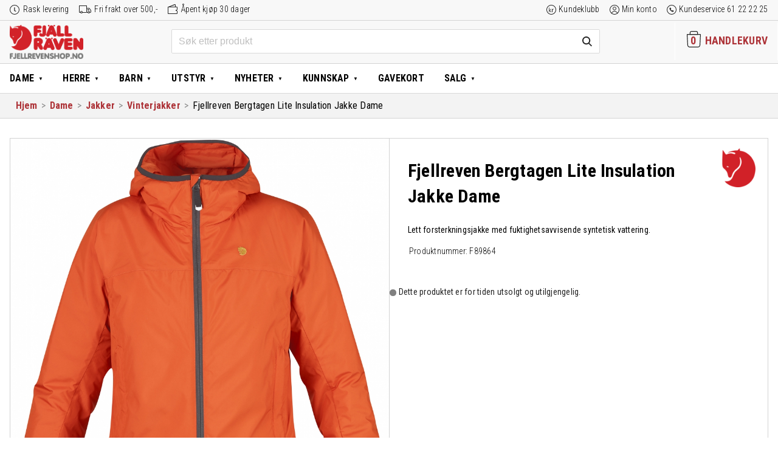

--- FILE ---
content_type: text/html; charset=UTF-8
request_url: https://www.fjellrevenshop.no/produkt/fjellreven-bergtagen-lite-insulation-jakke-dame/
body_size: 32242
content:
<!DOCTYPE html>
<html lang="nb-NO" class="no-js">
<head>
  <meta charset="UTF-8">
  <meta name="HandheldFriendly" content="True">
  <meta name="MobileOptimized" content="320">
  <meta name="viewport" content="width=device-width, initial-scale=1"/>
  <link rel="pingback" href="https://www.fjellrevenshop.no/xmlrpc.php">
  <!--[if lt IE 9]><script src="https://www.fjellrevenshop.no/wp-content/themes/drivkraft-theme/js/html5.js"></script><![endif]-->
  <meta name='robots' content='index, follow, max-image-preview:large, max-snippet:-1, max-video-preview:-1' />
	<style>img:is([sizes="auto" i], [sizes^="auto," i]) { contain-intrinsic-size: 3000px 1500px }</style>
	
<!-- Google Tag Manager for WordPress by gtm4wp.com -->
<script data-cfasync="false" data-pagespeed-no-defer>
	var gtm4wp_datalayer_name = "dataLayer";
	var dataLayer = dataLayer || [];
	const gtm4wp_use_sku_instead = false;
	const gtm4wp_currency = 'NOK';
	const gtm4wp_product_per_impression = false;
	const gtm4wp_clear_ecommerce = false;
</script>
<!-- End Google Tag Manager for WordPress by gtm4wp.com -->
	<!-- This site is optimized with the Yoast SEO plugin v25.7 - https://yoast.com/wordpress/plugins/seo/ -->
	<title>Fjellreven Bergtagen Lite Insulation Jakke Dame hos Fjellrevenshop.no</title>
	<meta name="description" content="Kjøp Fjellreven Bergtagen Lite Insulation Jakke Dame i nettbutikken Fjellrevenshop.no. Lett forsterkningsjakke med fuktighetsavvisende syntetisk vattering." />
	<link rel="canonical" href="https://www.fjellrevenshop.no/produkt/fjellreven-bergtagen-lite-insulation-jakke-dame/" />
	<meta property="og:locale" content="nb_NO" />
	<meta property="og:type" content="article" />
	<meta property="og:title" content="Fjellreven Bergtagen Lite Insulation Jakke Dame hos Fjellrevenshop.no" />
	<meta property="og:description" content="Kjøp Fjellreven Bergtagen Lite Insulation Jakke Dame i nettbutikken Fjellrevenshop.no. Lett forsterkningsjakke med fuktighetsavvisende syntetisk vattering." />
	<meta property="og:url" content="https://www.fjellrevenshop.no/produkt/fjellreven-bergtagen-lite-insulation-jakke-dame/" />
	<meta property="og:site_name" content="Fjellrevenshop" />
	<meta property="article:publisher" content="https://www.facebook.com/fjellrevenshop/" />
	<meta property="article:modified_time" content="2024-10-04T11:45:18+00:00" />
	<meta property="og:image" content="https://www.fjellrevenshop.no/wp-content/uploads/sites/2/2017/09/fjellreven_bergtagen_insulation_jakke_dame_89864_208.jpg" />
	<meta property="og:image:width" content="976" />
	<meta property="og:image:height" content="1024" />
	<meta property="og:image:type" content="image/jpeg" />
	<meta name="twitter:card" content="summary_large_image" />
	<meta name="twitter:label1" content="Ansl. lesetid" />
	<meta name="twitter:data1" content="1 minutt" />
	<script type="application/ld+json" class="yoast-schema-graph">{"@context":"https://schema.org","@graph":[{"@type":"WebPage","@id":"https://www.fjellrevenshop.no/produkt/fjellreven-bergtagen-lite-insulation-jakke-dame/","url":"https://www.fjellrevenshop.no/produkt/fjellreven-bergtagen-lite-insulation-jakke-dame/","name":"Fjellreven Bergtagen Lite Insulation Jakke Dame hos Fjellrevenshop.no","isPartOf":{"@id":"https://www.fjellrevenshop.no/#website"},"primaryImageOfPage":{"@id":"https://www.fjellrevenshop.no/produkt/fjellreven-bergtagen-lite-insulation-jakke-dame/#primaryimage"},"image":{"@id":"https://www.fjellrevenshop.no/produkt/fjellreven-bergtagen-lite-insulation-jakke-dame/#primaryimage"},"thumbnailUrl":"https://www.fjellrevenshop.no/wp-content/uploads/sites/2/2017/09/fjellreven_bergtagen_insulation_jakke_dame_89864_208.jpg","datePublished":"2017-09-06T07:17:24+00:00","dateModified":"2024-10-04T11:45:18+00:00","description":"Kjøp Fjellreven Bergtagen Lite Insulation Jakke Dame i nettbutikken Fjellrevenshop.no. Lett forsterkningsjakke med fuktighetsavvisende syntetisk vattering.","breadcrumb":{"@id":"https://www.fjellrevenshop.no/produkt/fjellreven-bergtagen-lite-insulation-jakke-dame/#breadcrumb"},"inLanguage":"nb-NO","potentialAction":[{"@type":"ReadAction","target":["https://www.fjellrevenshop.no/produkt/fjellreven-bergtagen-lite-insulation-jakke-dame/"]}]},{"@type":"ImageObject","inLanguage":"nb-NO","@id":"https://www.fjellrevenshop.no/produkt/fjellreven-bergtagen-lite-insulation-jakke-dame/#primaryimage","url":"https://www.fjellrevenshop.no/wp-content/uploads/sites/2/2017/09/fjellreven_bergtagen_insulation_jakke_dame_89864_208.jpg","contentUrl":"https://www.fjellrevenshop.no/wp-content/uploads/sites/2/2017/09/fjellreven_bergtagen_insulation_jakke_dame_89864_208.jpg","width":976,"height":1024,"caption":"fjellreven bergtagen lite insulation jakke dame - hokkaido orange"},{"@type":"BreadcrumbList","@id":"https://www.fjellrevenshop.no/produkt/fjellreven-bergtagen-lite-insulation-jakke-dame/#breadcrumb","itemListElement":[{"@type":"ListItem","position":1,"name":"Home","item":"https://www.fjellrevenshop.no/"},{"@type":"ListItem","position":2,"name":"Butikk","item":"https://www.fjellrevenshop.no/butikk/"},{"@type":"ListItem","position":3,"name":"Fjellreven Bergtagen Lite Insulation Jakke Dame"}]},{"@type":"WebSite","@id":"https://www.fjellrevenshop.no/#website","url":"https://www.fjellrevenshop.no/","name":"Fjellrevenshop","description":"Friluftsklær for generasjoner","publisher":{"@id":"https://www.fjellrevenshop.no/#organization"},"potentialAction":[{"@type":"SearchAction","target":{"@type":"EntryPoint","urlTemplate":"https://www.fjellrevenshop.no/?s={search_term_string}"},"query-input":{"@type":"PropertyValueSpecification","valueRequired":true,"valueName":"search_term_string"}}],"inLanguage":"nb-NO"},{"@type":"Organization","@id":"https://www.fjellrevenshop.no/#organization","name":"Fjellrevenshop.no","url":"https://www.fjellrevenshop.no/","logo":{"@type":"ImageObject","inLanguage":"nb-NO","@id":"https://www.fjellrevenshop.no/#/schema/logo/image/","url":"https://www.fjellrevenshop.no/wp-content/uploads/sites/2/2018/11/logo_woocommerce4.png","contentUrl":"https://www.fjellrevenshop.no/wp-content/uploads/sites/2/2018/11/logo_woocommerce4.png","width":550,"height":255,"caption":"Fjellrevenshop.no"},"image":{"@id":"https://www.fjellrevenshop.no/#/schema/logo/image/"},"sameAs":["https://www.facebook.com/fjellrevenshop/"]}]}</script>
	<!-- / Yoast SEO plugin. -->


<link rel='dns-prefetch' href='//www.fjellrevenshop.no' />
<link href='https://fonts.gstatic.com' crossorigin rel='preconnect' />
<link rel="alternate" type="application/rss+xml" title="Fjellrevenshop &raquo; strøm" href="https://www.fjellrevenshop.no/feed/" />
<link rel="alternate" type="application/rss+xml" title="Fjellrevenshop &raquo; kommentarstrøm" href="https://www.fjellrevenshop.no/comments/feed/" />
<link rel="alternate" type="application/rss+xml" title="Fjellrevenshop &raquo; Fjellreven Bergtagen Lite Insulation Jakke Dame kommentarstrøm" href="https://www.fjellrevenshop.no/produkt/fjellreven-bergtagen-lite-insulation-jakke-dame/feed/" />
<link rel='stylesheet' id='woocommerce-smart-coupons-available-coupons-block-css' href='https://www.fjellrevenshop.no/wp-content/plugins/woocommerce-smart-coupons/blocks/build/style-woocommerce-smart-coupons-available-coupons-block.css?ver=9.22.0' type='text/css' media='all' />
<link rel='stylesheet' id='wp-components-css' href='https://www.fjellrevenshop.no/wp-includes/css/dist/components/style.min.css?ver=6.8.2' type='text/css' media='all' />
<link rel='stylesheet' id='woocommerce-smart-coupons-send-coupon-form-block-css' href='https://www.fjellrevenshop.no/wp-content/plugins/woocommerce-smart-coupons/blocks/build/style-woocommerce-smart-coupons-send-coupon-form-block.css?ver=9.22.0' type='text/css' media='all' />
<link rel='stylesheet' id='woocommerce-smart-coupons-action-tab-frontend-css' href='https://www.fjellrevenshop.no/wp-content/plugins/woocommerce-smart-coupons/blocks/build/style-woocommerce-smart-coupons-action-tab-frontend.css?ver=9.22.0' type='text/css' media='all' />
<link rel='stylesheet' id='driv_size_guide_styles-css' href='https://www.fjellrevenshop.no/wp-content/plugins/driv-size-guides/assets/size-guide-styles.css?ver=6.8.2' type='text/css' media='all' />
<link rel='stylesheet' id='wp-block-library-css' href='https://www.fjellrevenshop.no/wp-includes/css/dist/block-library/style.min.css?ver=6.8.2' type='text/css' media='all' />
<style id='classic-theme-styles-inline-css' type='text/css'>
/*! This file is auto-generated */
.wp-block-button__link{color:#fff;background-color:#32373c;border-radius:9999px;box-shadow:none;text-decoration:none;padding:calc(.667em + 2px) calc(1.333em + 2px);font-size:1.125em}.wp-block-file__button{background:#32373c;color:#fff;text-decoration:none}
</style>
<style id='global-styles-inline-css' type='text/css'>
:root{--wp--preset--aspect-ratio--square: 1;--wp--preset--aspect-ratio--4-3: 4/3;--wp--preset--aspect-ratio--3-4: 3/4;--wp--preset--aspect-ratio--3-2: 3/2;--wp--preset--aspect-ratio--2-3: 2/3;--wp--preset--aspect-ratio--16-9: 16/9;--wp--preset--aspect-ratio--9-16: 9/16;--wp--preset--color--black: #000000;--wp--preset--color--cyan-bluish-gray: #abb8c3;--wp--preset--color--white: #ffffff;--wp--preset--color--pale-pink: #f78da7;--wp--preset--color--vivid-red: #cf2e2e;--wp--preset--color--luminous-vivid-orange: #ff6900;--wp--preset--color--luminous-vivid-amber: #fcb900;--wp--preset--color--light-green-cyan: #7bdcb5;--wp--preset--color--vivid-green-cyan: #00d084;--wp--preset--color--pale-cyan-blue: #8ed1fc;--wp--preset--color--vivid-cyan-blue: #0693e3;--wp--preset--color--vivid-purple: #9b51e0;--wp--preset--gradient--vivid-cyan-blue-to-vivid-purple: linear-gradient(135deg,rgba(6,147,227,1) 0%,rgb(155,81,224) 100%);--wp--preset--gradient--light-green-cyan-to-vivid-green-cyan: linear-gradient(135deg,rgb(122,220,180) 0%,rgb(0,208,130) 100%);--wp--preset--gradient--luminous-vivid-amber-to-luminous-vivid-orange: linear-gradient(135deg,rgba(252,185,0,1) 0%,rgba(255,105,0,1) 100%);--wp--preset--gradient--luminous-vivid-orange-to-vivid-red: linear-gradient(135deg,rgba(255,105,0,1) 0%,rgb(207,46,46) 100%);--wp--preset--gradient--very-light-gray-to-cyan-bluish-gray: linear-gradient(135deg,rgb(238,238,238) 0%,rgb(169,184,195) 100%);--wp--preset--gradient--cool-to-warm-spectrum: linear-gradient(135deg,rgb(74,234,220) 0%,rgb(151,120,209) 20%,rgb(207,42,186) 40%,rgb(238,44,130) 60%,rgb(251,105,98) 80%,rgb(254,248,76) 100%);--wp--preset--gradient--blush-light-purple: linear-gradient(135deg,rgb(255,206,236) 0%,rgb(152,150,240) 100%);--wp--preset--gradient--blush-bordeaux: linear-gradient(135deg,rgb(254,205,165) 0%,rgb(254,45,45) 50%,rgb(107,0,62) 100%);--wp--preset--gradient--luminous-dusk: linear-gradient(135deg,rgb(255,203,112) 0%,rgb(199,81,192) 50%,rgb(65,88,208) 100%);--wp--preset--gradient--pale-ocean: linear-gradient(135deg,rgb(255,245,203) 0%,rgb(182,227,212) 50%,rgb(51,167,181) 100%);--wp--preset--gradient--electric-grass: linear-gradient(135deg,rgb(202,248,128) 0%,rgb(113,206,126) 100%);--wp--preset--gradient--midnight: linear-gradient(135deg,rgb(2,3,129) 0%,rgb(40,116,252) 100%);--wp--preset--font-size--small: 13px;--wp--preset--font-size--medium: 20px;--wp--preset--font-size--large: 36px;--wp--preset--font-size--x-large: 42px;--wp--preset--spacing--20: 0.44rem;--wp--preset--spacing--30: 0.67rem;--wp--preset--spacing--40: 1rem;--wp--preset--spacing--50: 1.5rem;--wp--preset--spacing--60: 2.25rem;--wp--preset--spacing--70: 3.38rem;--wp--preset--spacing--80: 5.06rem;--wp--preset--shadow--natural: 6px 6px 9px rgba(0, 0, 0, 0.2);--wp--preset--shadow--deep: 12px 12px 50px rgba(0, 0, 0, 0.4);--wp--preset--shadow--sharp: 6px 6px 0px rgba(0, 0, 0, 0.2);--wp--preset--shadow--outlined: 6px 6px 0px -3px rgba(255, 255, 255, 1), 6px 6px rgba(0, 0, 0, 1);--wp--preset--shadow--crisp: 6px 6px 0px rgba(0, 0, 0, 1);}:where(.is-layout-flex){gap: 0.5em;}:where(.is-layout-grid){gap: 0.5em;}body .is-layout-flex{display: flex;}.is-layout-flex{flex-wrap: wrap;align-items: center;}.is-layout-flex > :is(*, div){margin: 0;}body .is-layout-grid{display: grid;}.is-layout-grid > :is(*, div){margin: 0;}:where(.wp-block-columns.is-layout-flex){gap: 2em;}:where(.wp-block-columns.is-layout-grid){gap: 2em;}:where(.wp-block-post-template.is-layout-flex){gap: 1.25em;}:where(.wp-block-post-template.is-layout-grid){gap: 1.25em;}.has-black-color{color: var(--wp--preset--color--black) !important;}.has-cyan-bluish-gray-color{color: var(--wp--preset--color--cyan-bluish-gray) !important;}.has-white-color{color: var(--wp--preset--color--white) !important;}.has-pale-pink-color{color: var(--wp--preset--color--pale-pink) !important;}.has-vivid-red-color{color: var(--wp--preset--color--vivid-red) !important;}.has-luminous-vivid-orange-color{color: var(--wp--preset--color--luminous-vivid-orange) !important;}.has-luminous-vivid-amber-color{color: var(--wp--preset--color--luminous-vivid-amber) !important;}.has-light-green-cyan-color{color: var(--wp--preset--color--light-green-cyan) !important;}.has-vivid-green-cyan-color{color: var(--wp--preset--color--vivid-green-cyan) !important;}.has-pale-cyan-blue-color{color: var(--wp--preset--color--pale-cyan-blue) !important;}.has-vivid-cyan-blue-color{color: var(--wp--preset--color--vivid-cyan-blue) !important;}.has-vivid-purple-color{color: var(--wp--preset--color--vivid-purple) !important;}.has-black-background-color{background-color: var(--wp--preset--color--black) !important;}.has-cyan-bluish-gray-background-color{background-color: var(--wp--preset--color--cyan-bluish-gray) !important;}.has-white-background-color{background-color: var(--wp--preset--color--white) !important;}.has-pale-pink-background-color{background-color: var(--wp--preset--color--pale-pink) !important;}.has-vivid-red-background-color{background-color: var(--wp--preset--color--vivid-red) !important;}.has-luminous-vivid-orange-background-color{background-color: var(--wp--preset--color--luminous-vivid-orange) !important;}.has-luminous-vivid-amber-background-color{background-color: var(--wp--preset--color--luminous-vivid-amber) !important;}.has-light-green-cyan-background-color{background-color: var(--wp--preset--color--light-green-cyan) !important;}.has-vivid-green-cyan-background-color{background-color: var(--wp--preset--color--vivid-green-cyan) !important;}.has-pale-cyan-blue-background-color{background-color: var(--wp--preset--color--pale-cyan-blue) !important;}.has-vivid-cyan-blue-background-color{background-color: var(--wp--preset--color--vivid-cyan-blue) !important;}.has-vivid-purple-background-color{background-color: var(--wp--preset--color--vivid-purple) !important;}.has-black-border-color{border-color: var(--wp--preset--color--black) !important;}.has-cyan-bluish-gray-border-color{border-color: var(--wp--preset--color--cyan-bluish-gray) !important;}.has-white-border-color{border-color: var(--wp--preset--color--white) !important;}.has-pale-pink-border-color{border-color: var(--wp--preset--color--pale-pink) !important;}.has-vivid-red-border-color{border-color: var(--wp--preset--color--vivid-red) !important;}.has-luminous-vivid-orange-border-color{border-color: var(--wp--preset--color--luminous-vivid-orange) !important;}.has-luminous-vivid-amber-border-color{border-color: var(--wp--preset--color--luminous-vivid-amber) !important;}.has-light-green-cyan-border-color{border-color: var(--wp--preset--color--light-green-cyan) !important;}.has-vivid-green-cyan-border-color{border-color: var(--wp--preset--color--vivid-green-cyan) !important;}.has-pale-cyan-blue-border-color{border-color: var(--wp--preset--color--pale-cyan-blue) !important;}.has-vivid-cyan-blue-border-color{border-color: var(--wp--preset--color--vivid-cyan-blue) !important;}.has-vivid-purple-border-color{border-color: var(--wp--preset--color--vivid-purple) !important;}.has-vivid-cyan-blue-to-vivid-purple-gradient-background{background: var(--wp--preset--gradient--vivid-cyan-blue-to-vivid-purple) !important;}.has-light-green-cyan-to-vivid-green-cyan-gradient-background{background: var(--wp--preset--gradient--light-green-cyan-to-vivid-green-cyan) !important;}.has-luminous-vivid-amber-to-luminous-vivid-orange-gradient-background{background: var(--wp--preset--gradient--luminous-vivid-amber-to-luminous-vivid-orange) !important;}.has-luminous-vivid-orange-to-vivid-red-gradient-background{background: var(--wp--preset--gradient--luminous-vivid-orange-to-vivid-red) !important;}.has-very-light-gray-to-cyan-bluish-gray-gradient-background{background: var(--wp--preset--gradient--very-light-gray-to-cyan-bluish-gray) !important;}.has-cool-to-warm-spectrum-gradient-background{background: var(--wp--preset--gradient--cool-to-warm-spectrum) !important;}.has-blush-light-purple-gradient-background{background: var(--wp--preset--gradient--blush-light-purple) !important;}.has-blush-bordeaux-gradient-background{background: var(--wp--preset--gradient--blush-bordeaux) !important;}.has-luminous-dusk-gradient-background{background: var(--wp--preset--gradient--luminous-dusk) !important;}.has-pale-ocean-gradient-background{background: var(--wp--preset--gradient--pale-ocean) !important;}.has-electric-grass-gradient-background{background: var(--wp--preset--gradient--electric-grass) !important;}.has-midnight-gradient-background{background: var(--wp--preset--gradient--midnight) !important;}.has-small-font-size{font-size: var(--wp--preset--font-size--small) !important;}.has-medium-font-size{font-size: var(--wp--preset--font-size--medium) !important;}.has-large-font-size{font-size: var(--wp--preset--font-size--large) !important;}.has-x-large-font-size{font-size: var(--wp--preset--font-size--x-large) !important;}
:where(.wp-block-post-template.is-layout-flex){gap: 1.25em;}:where(.wp-block-post-template.is-layout-grid){gap: 1.25em;}
:where(.wp-block-columns.is-layout-flex){gap: 2em;}:where(.wp-block-columns.is-layout-grid){gap: 2em;}
:root :where(.wp-block-pullquote){font-size: 1.5em;line-height: 1.6;}
</style>
<link rel='stylesheet' id='drv-add-to-cart-style-css' href='https://www.fjellrevenshop.no/wp-content/plugins/driv-modal-add-to-cart/assets/css/style.css?ver=6.8.2' type='text/css' media='all' />
<style id='woocommerce-inline-inline-css' type='text/css'>
.woocommerce form .form-row .required { visibility: visible; }
</style>
<link rel='stylesheet' id='wp-loyalty-rules-alertify-front-css' href='https://www.fjellrevenshop.no/wp-content/plugins/wp-loyalty-rules/Assets/Admin/Css/alertify.min.css?ver=1.4.1' type='text/css' media='all' />
<link rel='stylesheet' id='wp-loyalty-rules-main-front-css' href='https://www.fjellrevenshop.no/wp-content/plugins/wp-loyalty-rules/Assets/Site/Css/wlr-main.min.css?ver=1.4.1' type='text/css' media='all' />
<link rel='stylesheet' id='wp-loyalty-rules-wlr-font-css' href='https://www.fjellrevenshop.no/wp-content/plugins/wp-loyalty-rules/Assets/Site/Css/wlr-fonts.min.css?ver=1.4.1' type='text/css' media='all' />
<link rel='stylesheet' id='swatches-and-photos-css' href='https://www.fjellrevenshop.no/wp-content/plugins/woocommerce-variation-swatches-and-photos/assets/css/swatches-and-photos.css?ver=3.0.6' type='text/css' media='all' />
<link rel='stylesheet' id='metorik-css-css' href='https://www.fjellrevenshop.no/wp-content/plugins/metorik-helper/assets/css/metorik.css?ver=2.0.10' type='text/css' media='all' />
<link rel='stylesheet' id='brands-styles-css' href='https://www.fjellrevenshop.no/wp-content/plugins/woocommerce/assets/css/brands.css?ver=10.1.1' type='text/css' media='all' />
<link rel='stylesheet' id='vipps-gw-css' href='https://www.fjellrevenshop.no/wp-content/plugins/woo-vipps/payment/css/vipps.css?ver=1754292190' type='text/css' media='all' />
<link rel='stylesheet' id='algolia-autocomplete-css' href='https://www.fjellrevenshop.no/wp-content/plugins/wp-search-with-algolia/css/algolia-autocomplete.css?ver=2.10.3' type='text/css' media='all' />
<link rel='stylesheet' id='drivkraft-stylesheet-css' href='https://www.fjellrevenshop.no/wp-content/themes/drivkraft-theme/assets/css/style.min.css?1755852029&#038;ver=6.8.2' type='text/css' media='all' />
<!--[if lt IE 9]>
<link rel='stylesheet' id='drivkraft-ie-only-css' href='https://www.fjellrevenshop.no/wp-content/themes/drivkraft-theme/assets/css/ie.min.css?ver=6.8.2' type='text/css' media='all' />
<![endif]-->
<link rel='stylesheet' id='child-styles-css' href='https://www.fjellrevenshop.no/wp-content/themes/exist-child-theme/assets/css/style.min.css?1755852029&#038;ver=6.8.2' type='text/css' media='all' />
<script type="text/javascript" src="https://www.fjellrevenshop.no/wp-includes/js/jquery/jquery.min.js?ver=3.7.1" id="jquery-core-js"></script>
<script type="text/javascript" src="https://www.fjellrevenshop.no/wp-includes/js/jquery/jquery-migrate.min.js?ver=3.4.1" id="jquery-migrate-js"></script>
<script type="text/javascript" id="drv_add_to_cart_script-js-extra">
/* <![CDATA[ */
var myAjax = {"ajaxurl":"https:\/\/www.fjellrevenshop.no\/wp-admin\/admin-ajax.php"};
/* ]]> */
</script>
<script type="text/javascript" src="https://www.fjellrevenshop.no/wp-content/plugins/driv-modal-add-to-cart/assets/js/add-to-cart-overlay.js?ver=20171113" id="drv_add_to_cart_script-js"></script>
<script type="text/javascript" src="https://www.fjellrevenshop.no/wp-content/plugins/woocommerce/assets/js/jquery-blockui/jquery.blockUI.min.js?ver=2.7.0-wc.10.1.1" id="jquery-blockui-js" defer="defer" data-wp-strategy="defer"></script>
<script type="text/javascript" id="wc-add-to-cart-js-extra">
/* <![CDATA[ */
var wc_add_to_cart_params = {"ajax_url":"\/wp-admin\/admin-ajax.php","wc_ajax_url":"\/?wc-ajax=%%endpoint%%","i18n_view_cart":"Vis handlekurv","cart_url":"https:\/\/www.fjellrevenshop.no\/butikk\/","is_cart":"","cart_redirect_after_add":"no"};
/* ]]> */
</script>
<script type="text/javascript" src="https://www.fjellrevenshop.no/wp-content/plugins/woocommerce/assets/js/frontend/add-to-cart.min.js?ver=10.1.1" id="wc-add-to-cart-js" defer="defer" data-wp-strategy="defer"></script>
<script type="text/javascript" id="wc-single-product-js-extra">
/* <![CDATA[ */
var wc_single_product_params = {"i18n_required_rating_text":"Vennligst velg en vurdering","i18n_rating_options":["1 of 5 stars","2 of 5 stars","3 of 5 stars","4 of 5 stars","5 of 5 stars"],"i18n_product_gallery_trigger_text":"View full-screen image gallery","review_rating_required":"yes","flexslider":{"rtl":false,"animation":"slide","smoothHeight":true,"directionNav":false,"controlNav":"thumbnails","slideshow":false,"animationSpeed":500,"animationLoop":false,"allowOneSlide":false},"zoom_enabled":"","zoom_options":[],"photoswipe_enabled":"","photoswipe_options":{"shareEl":false,"closeOnScroll":false,"history":false,"hideAnimationDuration":0,"showAnimationDuration":0},"flexslider_enabled":""};
/* ]]> */
</script>
<script type="text/javascript" src="https://www.fjellrevenshop.no/wp-content/plugins/woocommerce/assets/js/frontend/single-product.min.js?ver=10.1.1" id="wc-single-product-js" defer="defer" data-wp-strategy="defer"></script>
<script type="text/javascript" src="https://www.fjellrevenshop.no/wp-content/plugins/woocommerce/assets/js/js-cookie/js.cookie.min.js?ver=2.1.4-wc.10.1.1" id="js-cookie-js" defer="defer" data-wp-strategy="defer"></script>
<script type="text/javascript" id="woocommerce-js-extra">
/* <![CDATA[ */
var woocommerce_params = {"ajax_url":"\/wp-admin\/admin-ajax.php","wc_ajax_url":"\/?wc-ajax=%%endpoint%%","i18n_password_show":"Show password","i18n_password_hide":"Hide password"};
/* ]]> */
</script>
<script type="text/javascript" src="https://www.fjellrevenshop.no/wp-content/plugins/woocommerce/assets/js/frontend/woocommerce.min.js?ver=10.1.1" id="woocommerce-js" defer="defer" data-wp-strategy="defer"></script>
<script type="text/javascript" id="wc-cart-fragments-js-extra">
/* <![CDATA[ */
var wc_cart_fragments_params = {"ajax_url":"\/wp-admin\/admin-ajax.php","wc_ajax_url":"\/?wc-ajax=%%endpoint%%","cart_hash_key":"wc_cart_hash_700577b396326f391bf35d08df28b927","fragment_name":"wc_fragments_700577b396326f391bf35d08df28b927","request_timeout":"5000"};
/* ]]> */
</script>
<script type="text/javascript" src="https://www.fjellrevenshop.no/wp-content/plugins/woocommerce/assets/js/frontend/cart-fragments.min.js?ver=10.1.1" id="wc-cart-fragments-js" defer="defer" data-wp-strategy="defer"></script>
<script type="text/javascript" id="wp-loyalty-rules-main-js-extra">
/* <![CDATA[ */
var wlr_localize_data = {"point_popup_message":"How much poeng you would like to use","popup_ok":"Ok","popup_cancel":"Cancel","revoke_coupon_message":"Are you sure you want to return the kuponger ?","wlr_redeem_nonce":"b86b3080d0","wlr_reward_nonce":"a602088821","apply_share_nonce":"27ac3da8a5","revoke_coupon_nonce":"d42a156049","pagination_nonce":"6ea8c51263","enable_sent_email_nonce":"ffbd9e842f","home_url":"https:\/\/www.fjellrevenshop.no","ajax_url":"https:\/\/www.fjellrevenshop.no\/wp-admin\/admin-ajax.php","admin_url":"https:\/\/www.fjellrevenshop.no\/wp-admin\/","is_cart":"","is_checkout":"","plugin_url":"https:\/\/www.fjellrevenshop.no\/wp-content\/plugins\/wp-loyalty-rules\/","is_pro":"1","is_allow_update_referral":"1","theme_color":"#000000","followup_share_window_open":"1","social_share_window_open":"1","is_checkout_block":""};
/* ]]> */
</script>
<script type="text/javascript" src="https://www.fjellrevenshop.no/wp-content/plugins/wp-loyalty-rules/Assets/Site/Js/wlr-main.min.js?ver=1.4.1&amp;t=1769214775" id="wp-loyalty-rules-main-js"></script>
<script type="text/javascript" src="https://www.fjellrevenshop.no/wp-content/themes/exist-child-theme/assets/js/validetta.min.js?ver=1" id="validetta-js-js"></script>
<script type="text/javascript" id="validetta-js-js-after">
/* <![CDATA[ */
jQuery("#mc_embed_signup").validetta();
(function($) {window.fnames = new Array(); window.ftypes = new Array();fnames[0]="EMAIL";ftypes[0]="email";fnames[1]="FNAME";ftypes[1]="text";fnames[2]="LNAME";ftypes[2]="text";fnames[3]="CGROUP";ftypes[3]="dropdown";fnames[4]="MMERGE4";ftypes[4]="phone";}(jQuery));
/* ]]> */
</script>
<link rel="https://api.w.org/" href="https://www.fjellrevenshop.no/wp-json/" /><link rel="alternate" title="JSON" type="application/json" href="https://www.fjellrevenshop.no/wp-json/wp/v2/product/10062771" /><link rel="EditURI" type="application/rsd+xml" title="RSD" href="https://www.fjellrevenshop.no/xmlrpc.php?rsd" />

<link rel='shortlink' href='https://www.fjellrevenshop.no/?p=10062771' />
<link rel="alternate" title="oEmbed (JSON)" type="application/json+oembed" href="https://www.fjellrevenshop.no/wp-json/oembed/1.0/embed?url=https%3A%2F%2Fwww.fjellrevenshop.no%2Fprodukt%2Ffjellreven-bergtagen-lite-insulation-jakke-dame%2F" />
<link rel="alternate" title="oEmbed (XML)" type="text/xml+oembed" href="https://www.fjellrevenshop.no/wp-json/oembed/1.0/embed?url=https%3A%2F%2Fwww.fjellrevenshop.no%2Fprodukt%2Ffjellreven-bergtagen-lite-insulation-jakke-dame%2F&#038;format=xml" />
<style>.cove-wlr-box {
	border: 1px solid #999;
	border-radius: 1rem;
	padding: 1.5rem 3rem;
	margin: 2rem auto 0 !important;
}
.cove-wlr-box img {
	display: none;
}
body.woocommerce-checkout .woocommerce .cove-wlr-box h2,
.cove-wlr-box h2 {
	font-weight: 600;
	font-size: 24px !important;
	margin-bottom: 0.5rem;
}
.cove-wlr-box ul {
	list-style: square;
	margin-top: 0;
	padding-left: 18px;
}

.ajs-button {
	background: #ad3338 !important;
	color: #FFF !important;
	border-color: transparent !important;
	border-radius: 0.2rem;
}
.ajs-button,
.button {
	cursor: pointer;
	user-select: none;
	font-weight: 400;
}
body .button--secondary {
	background: #636363;
	/*outline: #ad3338 1px solid;*/
}
body .button--secondary:hover {
	background: #797979;
	color: #FFFFFF;
}

.form-row-wide.create-account {
	float: none !important;
}

.container .wlr-message-info {
  border-radius: 0 !important;
  border-color: transparent !important;
  padding: 0 !important;
}

body .wlr-myaccount-page .wlr-heading,
.wlr-heading {
  border-left: none !important;
  padding-left: 0 !important;
}

.container .wlr-myaccount-page .wlr-point-conversion-section .wlr-input-point-section input {
  width: 4rem;
  text-align: right;
  border-width: 0px;
  padding-right: 4px;
}

body .wlr-myaccount-page .wlr-point-conversion-section .wlr-point-label-content,
body .wlr-myaccount-page .wlr-point-conversion-section .wlr-input-point-conversion {
  border-radius: 0;
}
body .wlr-myaccount-page .wlr-point-conversion-section .wlr-input-point-section {
  margin-bottom: 1rem;
}

body .wlr-myaccount-page .wlr-point-conversion-section{
  border: none;
}

body .wlr-myaccount-page {
  padding: 0;
}

.wlr-user-reward-titles i {
  display: none;
}
body .wlr-myaccount-page .wlr-table-header {
	outline: none;
}
body .wlr-myaccount-page table:not( .has-background ) th {
	background: #FFFFFF;
	border-bottom: 1px solid #CFCFCF;
}
/* Remove coupon selector (Added by smart coupons plugin) */
.woocommerce-checkout #coupons_list {
	display: none !important;
}

/* Smart coupons - Fixes order of amount and currency symbol (,-) */
#sc-cc .sc-coupon .flex-row-reverse {
	flex-direction: row;
}

/* Basic styles for the body and button */
.confetti-container {
    overflow: hidden; /* To prevent scrollbars from appearing */
	position: fixed;
	top: 0;
	right: 0;
	left: 0;
	bottom: 0;
	pointer-events: none;
	user-select: none;
}

/* Confetti styles */
.confetti {
    position: fixed;
    top: -10px;
    width: 10px;
    height: 10px;
    background-color: red;
    opacity: 0.7;
    z-index: 1000;
    pointer-events: none;
    animation: fall linear;

    --start-rotation: 0deg;
    --end-rotation: 360deg;
}

@keyframes fall {
    0% {
        transform: translateY(-10px) rotate(var(--start-rotation));
    }
    100% {
        transform: translateY(100vh) rotate(var(--end-rotation));
    }
}


.loyalty-section {
	margin-bottom: 2rem;
}

.flex {
	display: flex;
}
.gap-2 {
	gap: 0.5rem;
}
.justify-end {
	justify-content: end;
}
.exist_coupon {
	margin-top: 1rem;
}

.wlr-myaccount-page .wlr-heading.with-description {
	margin-bottom: 4px;
}
.woocommerce .wlr-heading-container .my-rewards-description {
	margin-bottom: 32px !important;
}
.wlr-card-icon {
	display: none !important;
}

@media (min-width: 600px) {
	.woocommerce-page .wlr-coupons-expired-container .wlr-coupons-list,
	.woocommerce-page .wlr-coupons-container .wlr-coupons-list {
		display: grid;
		grid-template-columns: 1fr 1fr;
	}

	.woocommerce .wlr-myaccount-page .wlr-coupon-card-header {
		flex-direction: column;
	}

	.woocommerce .wlr-myaccount-page .wlr-code-button {
		width: auto;
		margin: 0 auto;
	}
}
@media (min-width: 1100px) {
	.woocommerce-page:not(.woocommerce-checkout) .wlr-coupons-expired-container .wlr-coupons-list,
	.woocommerce-page:not(.woocommerce-checkout) .wlr-coupons-container .wlr-coupons-list {
		grid-template-columns: 1fr 1fr 1fr;
	}
}

.sc-section .woocommerce-Message--info {
	display: none;
}
</style>
<!-- Google Tag Manager for WordPress by gtm4wp.com -->
<!-- GTM Container placement set to automatic -->
<script data-cfasync="false" data-pagespeed-no-defer>
	var dataLayer_content = {"pagePostType":"product","pagePostType2":"single-product","pagePostAuthor":"Per Henning","productRatingCounts":[],"productAverageRating":0,"productReviewCount":0,"productType":"variable","productIsVariable":1};
	dataLayer.push( dataLayer_content );
</script>
<script data-cfasync="false" data-pagespeed-no-defer>
(function(w,d,s,l,i){w[l]=w[l]||[];w[l].push({'gtm.start':
new Date().getTime(),event:'gtm.js'});var f=d.getElementsByTagName(s)[0],
j=d.createElement(s),dl=l!='dataLayer'?'&l='+l:'';j.async=true;j.src=
'//www.googletagmanager.com/gtm.js?id='+i+dl;f.parentNode.insertBefore(j,f);
})(window,document,'script','dataLayer','GTM-FMQ8RR');
</script>
<!-- End Google Tag Manager for WordPress by gtm4wp.com -->	<noscript><style>.woocommerce-product-gallery{ opacity: 1 !important; }</style></noscript>
	<style> a[href="https://www.fjellrevenshop.no/vipps_checkout/"] { -webkit-touch-callout: none;  } </style>
<script type="text/javascript" src=https://cdn-sitegainer.com/5620505/es6/index.bundle.js></script> 
<meta property="fb:pages" content="132014776813179">
<meta name="p:domain_verify" content="c7a77beb81a68ed2710037f97560b324"/>
<meta name="google-site-verification" content="__Gck6Qlie9b-gZWamKb_oQr07bahLrNpoXGznzkqr4" />
<!-- Pinterest Tag -->
<script>
!function(e){if(!window.pintrk){window.pintrk = function () {
window.pintrk.queue.push(Array.prototype.slice.call(arguments))};var
  n=window.pintrk;n.queue=[],n.version="3.0";var
  t=document.createElement("script");t.async=!0,t.src=e;var
  r=document.getElementsByTagName("script")[0];
  r.parentNode.insertBefore(t,r)}}("https://s.pinimg.com/ct/core.js");
pintrk('load', '2614309692772', {em: '<user_email_address>'});
pintrk('page');
</script>
<noscript>
<img height="1" width="1" style="display:none;" alt=""
  src="https://ct.pinterest.com/v3/?event=init&tid=2614309692772&pd[em]=<hashed_email_address>&noscript=1" />
</noscript>
<!-- end Pinterest Tag -->
<script>
pintrk('track', 'checkout', {
value: 100,
order_quantity: 1,
currency: 'NOK'
});
</script>

<link rel="icon" href="https://www.fjellrevenshop.no/wp-content/uploads/sites/2/2016/06/cropped-logo_rev-42x42.png" sizes="32x32" />
<link rel="icon" href="https://www.fjellrevenshop.no/wp-content/uploads/sites/2/2016/06/cropped-logo_rev-320x320.png" sizes="192x192" />
<link rel="apple-touch-icon" href="https://www.fjellrevenshop.no/wp-content/uploads/sites/2/2016/06/cropped-logo_rev-320x320.png" />
<meta name="msapplication-TileImage" content="https://www.fjellrevenshop.no/wp-content/uploads/sites/2/2016/06/cropped-logo_rev-320x320.png" />
      <style>
        .available_shipping_options ul {
          list-style: none;
          margin: 0;
          padding: 0;
        }

        .available_shipping_options ul li {
          padding: 1rem;
          border: 1px solid #d3d3d3;
          margin-bottom: 1rem;
          border-radius: 3px;
        }

        .available_shipping_options ul li label {
          margin-left: 0.5rem;
        }

        .bring_pickup_meta_block { display: block; }

        .bring_pickup_meta_label {
          padding: 0 1.1rem;
          display: block;
          opacity: 0.7;
        }
        #kco-wrapper .woocommerce-shipping-totals {
        	display: none;
        }
      </style>
      <link href='https://fonts.googleapis.com/css?family=Roboto+Condensed:400,300,700' rel='stylesheet' type='text/css'>    <style type="text/css">
      * {
font-family: 'Roboto Condensed', sans-serif;
}
      /* Background colour */
      .unslider-arrow,
      .button,
      .mailchimp--newsletter [type="submit"],
      .wpcf7-submit,
      .pagination a.page-numbers,
      .pagination span.page-numbers,
      .woocommerce-pagination a.page-numbers,
      .woocommerce-pagination span.page-numbers,
      .featured-categories--button,
      .widget_price_filter .ui-slider .ui-slider-handle,
      .widget_price_filter .ui-slider .ui-slider-range,
      .variations .radio-select .radio-option:checked ~ label {
        background-color: #ad3338;
        color: white;
      }

      .stars a.star-1:before,
      .stars a.star-2:before,
      .stars a.star-3:before,
      .stars a.star-4:before,
      .stars a.star-5:before,
      .stars a.star-1:after,
      .stars a.star-2:after,
      .stars a.star-3:after,
      .stars a.star-4:after,
      .stars a.star-5:after {
        background-color: #ad3338;
      }

      /* Colour */
      a:not([class]),
      a:not([class]):hover,
      .header--cart--link a,
      .page--sidebar .menu-item-has-children.current_page_ancestor > a,
      .page--sidebar .menu-item-has-children.current-menu-item > a,
      .page--sidebar .menu-item-has-children.current_page_ancestor > a:hover,
      .page--sidebar .menu-item-has-children.current-menu-item > a:hover{
        color: #ad3338;
      }

      /* Price colour */
      .driv-product-set-order-options .driv_selected_product_price,
      .driv-add-to-cart-box p.price ins,
      ul.products li.product .price,
      ul.products li.product ins,
      ul.products li.product .price > span.amount,
      ul.products li.type-product .price,
      ul.products li.type-product ins,
      ul.products li.type-product .price > span.amount,
      .summary [itemprop="offers"] .price,
      .summary [itemprop="offers"] ins {
        color: #222222      }

      @media ( max-width: 47.9em ) {
        .header--navigation li.menu-item.is-active > a,
        .header--navigation li.menu-item.is-active.mega-menu--item-has-children > a:after {
          color: #ad3338;
        }
      }

      @media ( min-width: 47.9em ) {
        .header--cart--link a { color: #ad3338; }
      }

      /* Border colour */
      #mc_embed_signup input.mce_inline_error,
      .variations div.swatch-wrapper.selected,
      .variations .radio-select .radio-option:checked ~ label {
        border-color: #ad3338;
      }

          /* Added 1px border compensation for windows */
    body.craft-is-customised .variations div.swatch-wrapper.selected {
      box-shadow: inset 0 0 0px 1px #ad3338;
    }

    body.craft-is-customised [data-order]:before,
    body.craft-is-customised #mc-embedded-subscribe,
    body.craft-is-customised #woochimp_shortcode_subscription_submit {
      background-color: #ad3338;
    }

    .craft-is-customised .pagination a.page-numbers,
    .craft-is-customised .pagination span.page-numbers,
    .craft-is-customised .woocommerce-pagination a.page-numbers,
    .craft-is-customised .woocommerce-pagination span.page-numbers{
      background-color: #ad3338;
      border-color: #ad3338    }

    .craft-is-customised p a:not([class]),
    body.craft-is-customised .sub-menu li:hover a,
    body.craft-is-customised div.product table.variations td.label label,
    body.craft-is-customised body.single-product div.product .header--usp--item {
      color: #ad3338    }
    
    </style>

    <!-- Banner Placeholders -->
    <style type="text/css">

      picture ~ svg.svg-placeholder rect,
      picture ~ svg.svg-placeholder {
        vertical-align: bottom;
        background-color: #dd0202;
        fill: #dd0202;
      }

      @media screen and (max-width: 30em) {
        .placeholder-mobile { display: block; }
        .placeholder-tablet { display: none; }
        .placeholder-desktop { display: block; }
        .placeholder-mobile ~ .placeholder-desktop { display: none; }
      }

      @media screen and (min-width: 30em) and (max-width: 58em) {
        .placeholder-tablet { display: block; }
        .placeholder-mobile { display: block; }
        .placeholder-desktop { display: block; }

        .placeholder-tablet ~ .placeholder-mobile { display: none; }
        .placeholder-mobile ~ .placeholder-desktop { display: none; }
        .placeholder-tablet ~ .placeholder-desktop { display: none; }
      }

      @media screen and (min-width: 58em) {
        .placeholder-mobile { display: none; }
        .placeholder-tablet { display: none; }
        .placeholder-desktop { display: block; }
      }

    </style>

  		<style type="text/css" id="wp-custom-css">
			/*
You can add your own CSS here.

Click the help icon above to learn more.
*/
.header--cart--checkout .btn {
flex: 0 0 50%;
display: block !important;
}
.cart_totals {
	display:none;
}
.header--cart--checkout {
	display: flex;
}
.unslider-nav li{
	position:relative;
}
.unslider-nav li,
.unslider-arrow{
	z-index:11;
}
body.craft-is-customised {
  transition: left 0.24s cubic-bezier(0.76, 0.95, 0.82, 0.96) 0.24s,
              top 0.24s cubic-bezier(0.76, 0.95, 0.82, 0.96) 0.24s,
              right 0.24s cubic-bezier(0.76, 0.95, 0.82, 0.96) 0.24s,
              bottom 0.24s cubic-bezier(0.76, 0.95, 0.82, 0.96) 0.24s,
              padding 0.24s cubic-bezier(0.76, 0.95, 0.82, 0.96) 0.24s,
              margin 0.24s cubic-bezier(0.76, 0.95, 0.82, 0.96) 0.24s,
              position 0.24s cubic-bezier(0.76, 0.95, 0.82, 0.96) 0.24s !important;
  opacity: 1 !important;
}
.paragraph #woochimp_shortcode_subscription_email {
  color: #222;
}

.paragraph #woochimp_shortcode_subscription_email::placeholder {
  color: #999;
}

/* Because of the global notice */

@media( max-width: 22.5em ) {
  .global-product-notice {
    margin-bottom: 0.5rem !important;
  }
}

@media (min-width: 77.5em) {
  .global-product-notice {
    /* top | right | bottom | left */
    margin: -2rem 0rem 1rem 0 !important;
    /* 8rem ≈ width of the fox area – tweak this value */
  }
}

/* iOS issue with navigation */
@media( max-width: 47.9em ) {
  .header--navigation {
	-webkit-transform: unset !important;
	transform: unset !important;
  }


  .nav__active .header--navigation {
   left: 0;
  }
}

@media( min-width: 22.5em ) and ( max-width: 77.5em ) {
  .global-product-notice {
    margin: -1rem 0 1rem !important;
  }
}


.global-product-notice + .single-product-brands {
  top: 3.75rem;
}



#klarna-checkout-widget, .klarna_checkout {
max-width: 34rem !important;
}


.parent--archive--description--content .term-description p {
color: white;
font-size: 1rem;
}
#klarna-checkout-container {
	overflow-x: inherit !important;
}
/* SEARCH! */
@media(min-width: 47em){
  .aa-dropdown-menu {
    display: grid !important;
    grid-template-columns: 1fr 1fr;

    .aa-dataset-1 {
      grid-column: 1;
      grid-row: span 10;
    }

    [class]:not(.aa-dataset-1){
      grid-column: 2;
    }
  }
}

.aa-dropdown-menu .suggestion-post-thumbnail {
  object-fit: contain;
  width: 50px;
  height: 50px;
  vertical-align: middle
}

.checkout__section--title,
body.woocommerce-checkout .woocommerce-form-login-toggle, body.woocommerce-checkout .woocommerce-form-coupon-toggle, body.woocommerce-checkout .woocommerce-form-login, body.woocommerce-checkout .woocommerce-form-coupon,
.shop_table th,
.shop_table td {
    border-color: #93969a !important;
}

body .woocommerce .wlr-myaccount-page .wlr-card div.wlr-card-container {
	margin-top: 4px !important;
}

#wlr-available-points > div:first-child,
#wlr-redeemed-points > div:first-child,
#wlr-used-rewards > div:first-child,
.wlr-upload-img-icon,
.wlr-card-container img {
	display: none !important;
}
.wlr-myaccount-page .wlr-reward-card,
.wlr-myaccount-page .wlr-card-inner-container {
	min-height: auto;
}

.wlr-card-container .wlr-button-reward {
	margin-top: 16px;
} 


@media (min-width: 600px) {
	.woocommerce-page .wlr-coupons-container .wlr-coupons-list {
		display: grid;
		grid-template-columns: 1fr 1fr;
	}

	.woocommerce .wlr-myaccount-page .wlr-coupon-card-header {
		flex-direction: column;
	}

	.woocommerce .wlr-myaccount-page .wlr-code-button {
		width: auto;
		margin: 0 auto;
	}
}
@media (min-width: 1100px) {
	.woocommerce-page:not(.woocommerce-checkout) .wlr-coupons-container .wlr-coupons-list {
		grid-template-columns: 1fr 1fr 1fr;
	}
}

.flex{
	display:flex;
}

.centered {
	display: inline-block;
	margin: 0 auto;
	padding-left: 3rem;
	padding-right: 3rem; 
}

.wlr-myaccount-page .wlr-norecords-container {
	    grid-column: span 3;
}

.category--explainer--content .term-description {
	padding: 1rem;
}
.term-description p {
	margin-top: 0;
}
.term-description h2 {
	margin-bottom: 0.3125rem;
}

@media (min-width: 800px) {
.category--explainer--content .term-description {
	padding: 2rem;
}
}
#swipebox-close,
#swipebox-next,
#swipebox-prev {
	filter: drop-shadow(0px 0px 4px rgba(0, 0, 0, 0.7));
}
#swipebox-overlay {
	background-color: rgba(255,255,255, 0.8);
	    backdrop-filter: blur(2px);
}

.variations_form tings-convert {
    padding: 0 16px;
    display: block;
}

li.single-product-icons--item:has([alt="Medlemspris 2"]) {
    line-height: 1;
    margin-bottom: 0.5rem;
    width: 7rem;
    background-color: #f8f8f8;
    border: 0.5px solid #dbdbdb;
    border-radius: 6px;
    padding: 4px;
}		</style>
			<style>
	@media (min-width: 47.9em) {
		.best_sellers--wrap {
			padding: 1.875rem;
		}
	}
	table.variations .label {
		display: block;
		color: #ad3338;
	}
	.woocommerce-variation.single_variation {
		display: none !important;
	}
	</style>

</head>

<body class="wp-singular product-template-default single single-product postid-10062771 wp-theme-drivkraft-theme wp-child-theme-exist-child-theme theme-drivkraft-theme customize-support craft-is-customised woocommerce woocommerce-page woocommerce-no-js cart-unhappy fjellrevenshop ntwrk--2" itemscope="" itemtype="http://schema.org/WebPage">

  <script>
  (function () {
    if(!document.body.classList.contains('single-product')) { return; }
    window.fjellreven_get_sku = () => document.querySelector('.single-product--container .sku').textContent;

    // Create the script
    var script = document.createElement('script');
    script.src = 'https://webshop-embed.tings-cdn.com/index.js';
    script.type = 'module';

    // Customize with variables
    script.setAttribute('data-tings-auto-init', 'true');
    script.setAttribute('data-tings-insert-after', '.single-product--container .summary>form');
    script.setAttribute('data-tings-api-key', 'a8ffbb49-ff58-11ef-b530-f66d0539338b');
    script.setAttribute('data-tings-client-side-get-sku', 'fjellreven_get_sku'); 
  
    // The selector of an element that changes when the SKU changes
    script.setAttribute('data-tings-client-side-observable-selector', '.single-product--container .sku');
 
    // Append the script to your HTML
    document.head.appendChild(script);
  })();
</script><!-- fn.canvas.open--><div class="canvas cf">
  <a class="skip-link screen-reader-text" href="#content">Hopp til innhold</a>

  <div class="container" role="document">

    <header id="header__peak" class="header">

  <div class="header--wrap w cf">

    <!-- Washing Line -->
    <div class="header--line">

      <div class="header--top--left header--left">
        <ul class="header--usp"><li class="header--usp--item">Rask levering</li><li class="header--usp--item">Fri frakt over 500,-</li><li class="header--usp--item">Åpent kjøp 30 dager</li></ul>      </div>

      <div class="header--top--center header--logo">
              </div>

      <div class="header--top--right header--account">
        <ul class="header--account--list"><li class="header--account--item icon-money menu-item"><a class="" href="https://www.fjellrevenshop.no/min-konto/kundeklubb-og-kuponger/" title="Oversikt over opptjente poeng, kuponger og gavekort, og innstillinger for medlemskap">Kundeklubb</a></li><li class="header--account--item icon-acc menu-item"><a href="https://www.fjellrevenshop.no/min-konto/">Min konto</a></li><li class="header--account--item icon-tel menu-item"><a href="tel:61222225">Kundeservice 61 22 22 25</a></li></ul>      </div>

    </div>
  </div>
</header>
<div class="stuck--header">    <header id="header__base" class="header">

      <div class="header--wrap w cf">

        <!-- Lower level header -->
        <div class="header--base">

          <!-- Search contained within the header -->
          <div class="header--bottom--left">
            <a class="site-title" href="https://www.fjellrevenshop.no/" rel="home"><img src="/wp-content/uploads/sites/2/2016/07/logo_woocommerce4.png" title="Fjellrevenshop" alt="Fjellrevenshop"/></a>          </div>

          <!-- Logo: Our brand can be summed up with this icon -->
          <div class="header--logo--mobile">
            <a class="site-title" href="https://www.fjellrevenshop.no/" rel="home"><img src="/wp-content/uploads/sites/2/2016/07/logo_woocommerce4.png" title="Fjellrevenshop" alt="Fjellrevenshop"/></a>          </div>

          <!-- The main navigation -->
          <div class="header--search">    <a id="search_for" class="search--trigger" href="#search_for">Søk</a>
    <form role="search" method="get" id="searchform" class="searchform" action="https://www.fjellrevenshop.no/">
        <div class="searchform--inner cf">
          <label for="s" class="screen-reader-text">Søk etter:</label>
          <input type="search" id="s" name="s" data-swplive="true" value="" placeholder="Søk etter produkt" />
          <input type="hidden" name="post_type" value="product" />          <input type="submit" id="searchsubmit" value="Søk">
        </div>
    </form>
    </div>
          <!-- The cart, both tiny and mighty -->
          <div class="header--cart">
            <div class="header--cart--link">
  <a aria-label="Handlekurven inneholder 0 elementer" href="https://www.fjellrevenshop.no/butikk/"><span class="counted"></span><span class="header--cart--text">Handlekurv</span></a>
</div>
  <div class="header--cart--container">
  <div class="header--cart--contents">

<div class="header--cart--scroll">
  <table class="header--cart--list">
        <tr class="empty-cart">
      <td>
        <p>Din handlevogn er tom</p>
      </td>
    </tr>

    <tr class="empty-cart">
      <td>
        <a class="button" href="https://www.fjellrevenshop.no/butikk/">Kjøp nå</a>
      </td>
    </tr>
    </table>
</div>

  </div>
  </div>
            </div>
        </div>
      </div>
    </header><div class="header--navigation--wrap cf"><div class="w">   <div class="menu-bar"><div class="mto button-menu">Meny</div></div>
    <nav class="header--navigation nav cf">
      <div class="top-nav--inner">
        
    <ul id="nav" class=" mega-menu accordion">

    
      <li class=" mega-menu--item menu-item  mega-menu--item--custom--link mega-menu--item-has-children menu--item--link extended--sub-menu">

        <a href="#" class="opener">Dame</a>

        
          <div class="sub-menu sub-menu--extended">
            <div class="sub-menu--wrapper w cf">

              <div class="sub-menu--container">
                                  <div class="sub-menu--column">
                    <ul class="sub-menu--list">
                    <li class="sub-menu--list--title"><a href="https://www.fjellrevenshop.no/produktkategori/dame/"><strong>Dame</strong></a></li><li><a class="menu--item--sub--child" href="https://www.fjellrevenshop.no/produktkategori/dame/jakker-dame/">Jakker</a></li><li><a class="menu--item--sub--child" href="https://www.fjellrevenshop.no/produktkategori/dame/bukser-dame/">Bukser</a></li><li><a class="menu--item--sub--child" href="https://www.fjellrevenshop.no/produktkategori/dame/shorts-dame/">Shorts</a></li><li><a class="menu--item--sub--child" href="https://www.fjellrevenshop.no/produktkategori/dame/skjorter-dame/">Skjorter</a></li><li><a class="menu--item--sub--child" href="https://www.fjellrevenshop.no/produktkategori/dame/vester-dame/">Vester</a></li><li><a class="menu--item--sub--child" href="https://www.fjellrevenshop.no/produktkategori/dame/gensere-dame/">Gensere</a></li><li><a class="menu--item--sub--child" href="https://www.fjellrevenshop.no/produktkategori/dame/fleece-dame/">Fleece</a></li><li><a class="menu--item--sub--child" href="https://www.fjellrevenshop.no/produktkategori/dame/t-skjorter-dame/">T-skjorter</a></li><li><a class="menu--item--sub--child" href="https://www.fjellrevenshop.no/produktkategori/dame/kjoler/">Kjoler</a></li><li><a class="menu--item--sub--child" href="https://www.fjellrevenshop.no/produktkategori/dame/tights/">Tights</a></li>                                  </ul>
                  </div>
                            <div class="sub-menu--column">
                    <ul class="sub-menu--list">
                    <li class="sub-menu--list--title"><a href="https://www.fjellrevenshop.no/produktkategori/dame/tilbehor-dame/"><strong>Tilbehør</strong></a></li><li><a class="menu--item--sub--child" href="https://www.fjellrevenshop.no/produktkategori/dame/belter-og-bukseseler-dame/">Belter og bukseseler</a></li><li><a class="menu--item--sub--child" href="https://www.fjellrevenshop.no/produktkategori/dame/luer-caps-og-hatter-dame/">Luer, caps og hatter</a></li><li><a class="menu--item--sub--child" href="https://www.fjellrevenshop.no/produktkategori/dame/diverse-tilbehor-dame/">Diverse tilbehør</a></li>                                  </ul>
                  </div>
                            <div class="sub-menu--column">
                    <ul class="sub-menu--list">
                    <li class="sub-menu--list--title"><a href="#"><strong>Produktserier</strong></a></li><li><a class="menu--item--sub--child" href="https://www.fjellrevenshop.no/produktkategori/dame/trekking-dame/keb-family-trekking-dame/">Keb family</a></li><li><a class="menu--item--sub--child" href="https://www.fjellrevenshop.no/produktkategori/dame/trekking-dame/sarek-family-trekking-dame/">Singi family</a></li><li><a class="menu--item--sub--child" href="https://www.fjellrevenshop.no/produktkategori/dame/trekking-dame/abisko-family-trekking-dame/">Abisko family</a></li><li><a class="menu--item--sub--child" href="https://www.fjellrevenshop.no/produktkategori/dame/everyday-outdoor-dame/greenland-family-everyday-outdoor-dame/">Greenland family</a></li><li><a class="menu--item--sub--child" href="https://www.fjellrevenshop.no/produktkategori/dame/everyday-outdoor-dame/kiruna-family-everyday-outdoor-dame/">Kiruna family</a></li><li><a class="menu--item--sub--child" href="https://www.fjellrevenshop.no/produktkategori/dame/everyday-outdoor-dame/ovik-family-everyday-outdoor-dame/">Övik family</a></li><li><a class="menu--item--sub--child" href="https://www.fjellrevenshop.no/produktkategori/dame/everyday-outdoor-dame/high-coast-family-everyday-outdoor-dame/">High Coast Family</a></li><li><a class="menu--item--sub--child" href="https://www.fjellrevenshop.no/produktkategori/dame/fjallraven-numbers-dame/">Fjällräven numbers</a></li><li><a class="menu--item--sub--child" href="https://www.fjellrevenshop.no/produktkategori/dame/bergtagen-dame/">Bergtagen</a></li><li><a class="menu--item--sub--child" href="https://www.fjellrevenshop.no/produktkategori/dame/expedition-dame/">Expedition</a></li><li><a class="menu--item--sub--child" href="https://www.fjellrevenshop.no/produktkategori/nyheter/hoja-nyheter/">Hoja</a></li>                                  </ul>
                  </div>
                            <div class="sub-menu--column">
                    <ul class="sub-menu--list">
                    <li class="sub-menu--list--title"><a href="#"><strong>Aktivitet</strong></a></li><li><a class="menu--item--sub--child" href="https://www.fjellrevenshop.no/produktkategori/dame/jaktklaer-dame/">Jaktklær</a></li><li><a class="menu--item--sub--child" href="https://www.fjellrevenshop.no/produktkategori/utstyr/jaktutstyr/">Jaktutstyr</a></li><li><a class="menu--item--sub--child" href="https://www.fjellrevenshop.no/produktkategori/dame/trekking-dame/">Trekking</a></li><li><a class="menu--item--sub--child" href="https://www.fjellrevenshop.no/produktkategori/dame/everyday-outdoor-dame/">Everyday Outdoor</a></li>                                  </ul>
                  </div>
                        </div>
                          </div>
          </div>
              </li>


    
      <li class=" mega-menu--item menu-item  mega-menu--item--custom--link mega-menu--item-has-children menu--item--link extended--sub-menu">

        <a href="#" class="opener">Herre</a>

        
          <div class="sub-menu sub-menu--extended">
            <div class="sub-menu--wrapper w cf">

              <div class="sub-menu--container">
                                  <div class="sub-menu--column">
                    <ul class="sub-menu--list">
                    <li class="sub-menu--list--title"><a href="https://www.fjellrevenshop.no/produktkategori/herre/"><strong>Herre</strong></a></li><li><a class="menu--item--sub--child" href="https://www.fjellrevenshop.no/produktkategori/herre/jakker/">Jakker</a></li><li><a class="menu--item--sub--child" href="https://www.fjellrevenshop.no/produktkategori/herre/bukser/">Bukser</a></li><li><a class="menu--item--sub--child" href="https://www.fjellrevenshop.no/produktkategori/herre/shorts/">Shorts</a></li><li><a class="menu--item--sub--child" href="https://www.fjellrevenshop.no/produktkategori/herre/skjorter/">Skjorter</a></li><li><a class="menu--item--sub--child" href="https://www.fjellrevenshop.no/produktkategori/herre/vester/">Vester</a></li><li><a class="menu--item--sub--child" href="https://www.fjellrevenshop.no/produktkategori/herre/gensere/">Gensere</a></li><li><a class="menu--item--sub--child" href="https://www.fjellrevenshop.no/produktkategori/herre/t-skjorter/">T-skjorter</a></li><li><a class="menu--item--sub--child" href="https://www.fjellrevenshop.no/produktkategori/herre/fleece/">Fleece</a></li><li><a class="menu--item--sub--child" href="https://www.fjellrevenshop.no/produktkategori/herre/tights-herre/">Tights</a></li>                                  </ul>
                  </div>
                            <div class="sub-menu--column">
                    <ul class="sub-menu--list">
                    <li class="sub-menu--list--title"><a href="https://www.fjellrevenshop.no/produktkategori/herre/tilbehor/"><strong>Tilbehør</strong></a></li><li><a class="menu--item--sub--child" href="https://www.fjellrevenshop.no/produktkategori/herre/belter-og-bukseseler/">Belter og bukseseler</a></li><li><a class="menu--item--sub--child" href="https://www.fjellrevenshop.no/produktkategori/herre/luer-caps-og-hatter/">Luer, caps og hatter</a></li><li><a class="menu--item--sub--child" href="https://www.fjellrevenshop.no/produktkategori/herre/diverse-tilbehor/">Diverse tilbehør</a></li>                                  </ul>
                  </div>
                            <div class="sub-menu--column">
                    <ul class="sub-menu--list">
                    <li class="sub-menu--list--title"><a href="#"><strong>Produktserier</strong></a></li><li><a class="menu--item--sub--child" href="https://www.fjellrevenshop.no/produktkategori/herre/trekking/keb-family/">Keb family</a></li><li><a class="menu--item--sub--child" href="https://www.fjellrevenshop.no/produktkategori/herre/trekking/sarek-family/">Singi Family</a></li><li><a class="menu--item--sub--child" href="https://www.fjellrevenshop.no/produktkategori/herre/trekking/abisko-family/">Abisko family</a></li><li><a class="menu--item--sub--child" href="https://www.fjellrevenshop.no/produktkategori/herre/everyday-outdoor/greenland-family/">Greenland family</a></li><li><a class="menu--item--sub--child" href="https://www.fjellrevenshop.no/produktkategori/herre/everyday-outdoor/kiruna-family/">Kiruna Family</a></li><li><a class="menu--item--sub--child" href="https://www.fjellrevenshop.no/produktkategori/herre/everyday-outdoor/ovik-family/">Övik family</a></li><li><a class="menu--item--sub--child" href="https://www.fjellrevenshop.no/produktkategori/herre/everyday-outdoor/high-coast-family/">High Coast Family</a></li><li><a class="menu--item--sub--child" href="https://www.fjellrevenshop.no/produktkategori/herre/bergtagen-herre/">Bergtagen</a></li><li><a class="menu--item--sub--child" href="https://www.fjellrevenshop.no/produktkategori/herre/expedition/">Expedition</a></li><li><a class="menu--item--sub--child" href="https://www.fjellrevenshop.no/produktkategori/nyheter/hoja-nyheter/">Hoja</a></li>                                  </ul>
                  </div>
                            <div class="sub-menu--column">
                    <ul class="sub-menu--list">
                    <li class="sub-menu--list--title"><a href="#"><strong>Aktivitet</strong></a></li><li><a class="menu--item--sub--child" href="https://www.fjellrevenshop.no/produktkategori/herre/jaktklaer/">Jaktklær</a></li><li><a class="menu--item--sub--child" href="https://www.fjellrevenshop.no/produktkategori/utstyr/jaktutstyr/">Jaktutstyr</a></li><li><a class="menu--item--sub--child" href="https://www.fjellrevenshop.no/produktkategori/herre/trekking/">Trekking</a></li><li><a class="menu--item--sub--child" href="https://www.fjellrevenshop.no/produktkategori/herre/everyday-outdoor/">Everyday outdoor</a></li>                                  </ul>
                  </div>
                        </div>
                          </div>
          </div>
              </li>


    
      <li class=" mega-menu--item menu-item  mega-menu--item--custom--link mega-menu--item-has-children menu--item--link extended--sub-menu">

        <a href="#" class="opener">Barn</a>

        
          <div class="sub-menu sub-menu--extended">
            <div class="sub-menu--wrapper w cf">

              <div class="sub-menu--container">
                                  <div class="sub-menu--column">
                    <ul class="sub-menu--list">
                    <li class="sub-menu--list--title"><a href="https://www.fjellrevenshop.no/produktkategori/barn/"><strong>Barn</strong></a></li><li><a class="menu--item--sub--child" href="https://www.fjellrevenshop.no/produktkategori/barn/barneklaer/">Barneklær</a></li><li><a class="menu--item--sub--child" href="https://www.fjellrevenshop.no/produktkategori/barn/utstyr-barn/">Utstyr</a></li>                                  </ul>
                  </div>
                        </div>
                          </div>
          </div>
              </li>


    
      <li class=" mega-menu--item menu-item  mega-menu--item--custom--link mega-menu--item-has-children menu--item--link extended--sub-menu">

        <a href="#" class="opener">Utstyr</a>

        
          <div class="sub-menu sub-menu--extended">
            <div class="sub-menu--wrapper w cf">

              <div class="sub-menu--container">
                                  <div class="sub-menu--column">
                    <ul class="sub-menu--list">
                    <li class="sub-menu--list--title"><a href="https://www.fjellrevenshop.no/produktkategori/utstyr/"><strong>Utstyr</strong></a></li><li><a class="menu--item--sub--child" href="https://www.fjellrevenshop.no/produktkategori/utstyr/ryggsekker/">Ryggsekker</a></li><li><a class="menu--item--sub--child" href="https://www.fjellrevenshop.no/produktkategori/utstyr/bagger-og-vesker/">Bagger og vesker</a></li><li><a class="menu--item--sub--child" href="https://www.fjellrevenshop.no/produktkategori/utstyr/kanken/">Kånken</a></li><li><a class="menu--item--sub--child" href="https://www.fjellrevenshop.no/produktkategori/utstyr/soveposer/">Soveposer</a></li><li><a class="menu--item--sub--child" href="https://www.fjellrevenshop.no/produktkategori/utstyr/telt/">Telt</a></li><li><a class="menu--item--sub--child" href="https://www.fjellrevenshop.no/produktkategori/utstyr/teltutstyr/">Teltutstyr</a></li><li><a class="menu--item--sub--child" href="https://www.fjellrevenshop.no/produktkategori/utstyr/jaktutstyr/">Jaktutstyr</a></li><li><a class="menu--item--sub--child" href="https://www.fjellrevenshop.no/produktkategori/utstyr/diverse-utstyr/">Diverse utstyr</a></li>                                  </ul>
                  </div>
                        </div>
                          </div>
          </div>
              </li>


    
      <li class=" mega-menu--item menu-item  mega-menu--item--custom--link mega-menu--item-has-children menu--item--link extended--sub-menu">

        <a href="#" class="opener">Nyheter</a>

        
          <div class="sub-menu sub-menu--extended">
            <div class="sub-menu--wrapper w cf">

              <div class="sub-menu--container">
                                  <div class="sub-menu--column">
                    <ul class="sub-menu--list">
                    <li class="sub-menu--list--title"><a href="https://www.fjellrevenshop.no/produktkategori/nyheter/"><strong>Nyheter</strong></a></li><li><a class="menu--item--sub--child" href="https://www.fjellrevenshop.no/produktkategori/nyheter/dame-nyheter/">Dame</a></li><li><a class="menu--item--sub--child" href="https://www.fjellrevenshop.no/produktkategori/nyheter/herre-nyheter/">Herre</a></li><li><a class="menu--item--sub--child" href="https://www.fjellrevenshop.no/produktkategori/nyheter/barn-nyheter/">Barn</a></li><li><a class="menu--item--sub--child" href="https://www.fjellrevenshop.no/produktkategori/nyheter/utstyr-nyheter/">Utstyr</a></li><li><a class="menu--item--sub--child" href="https://www.fjellrevenshop.no/produktkategori/nyheter/hoja-nyheter/">Hoja</a></li>                                  </ul>
                  </div>
                        </div>
                          </div>
          </div>
              </li>


    
      <li class=" mega-menu--item menu-item  mega-menu--item--custom--link mega-menu--item-has-children menu--item--link ">
        <a href="https://www.fjellrevenshop.no/tips-og-rad/" class="opener">Kunnskap</a>
                    <div class="sub-menu">
              <div class="sub-menu--container">
                <div class="sub-menu--column">
                  <ul class="sub-menu--list">
                  <li><a href="https://www.fjellrevenshop.no/fjallraven-ryggsekkguide/">Fjällräven ryggsekkguide</a></li><li><a href="https://www.fjellrevenshop.no/fjallraven-soveposeguide/">Fjällräven soveposeguide</a></li><li><a href="https://www.fjellrevenshop.no/fjallraven-teltguide/">Fjällräven teltguide</a></li><li><a href="https://www.fjellrevenshop.no/friluftsklaer-fra-fjallraven/">Friluftsklær fra Fjällräven</a></li><li><a href="https://www.fjellrevenshop.no/materialinfo-fra-fjallraven/">Materialinfo fra Fjällräven</a></li><li><a href="https://www.fjellrevenshop.no/vokser-g-1000/">Slik vokser du G-1000</a></li><li><a href="https://www.fjellrevenshop.no/turtips-fra-fjallraven/">Turtips fra Fjällräven</a></li>                  </ul>
                </div>
                <div class="sub-menu--column">
                  <ul class="sub-menu--list">
                    <li><a href="https://www.fjellrevenshop.no/vaskeinstruksjoner-fjallraven/">Vaskeinstruksjoner Fjällräven</a></li><li><a href="https://www.fjellrevenshop.no/baerekraft/">Bærekraft</a></li>                  </ul>
              </div>
            </div>
                      </div>
              </li>

         <li class="mega-menu--item menu-item external_link_li  mega-menu--item--custom--link menu--item--link">
        <a class="external_link" href="https://www.fjellrevenshop.no/produkt/gavekort/" target="">Gavekort</a>
      </li>
      <style>a.external_link:hover{cursor:pointer;}</style>
    
      <li class=" mega-menu--item menu-item  mega-menu--item--custom--link mega-menu--item-has-children menu--item--link extended--sub-menu">

        <a href="#" class="opener">Salg</a>

        
          <div class="sub-menu sub-menu--extended">
            <div class="sub-menu--wrapper w cf">

              <div class="sub-menu--container">
                                  <div class="sub-menu--column">
                    <ul class="sub-menu--list">
                    <li class="sub-menu--list--title"><a href="https://www.fjellrevenshop.no/produktkategori/salg/"><strong>Salg</strong></a></li><li><a class="menu--item--sub--child" href="https://www.fjellrevenshop.no/produktkategori/salg-herre/">Salg Herre</a></li><li><a class="menu--item--sub--child" href="https://www.fjellrevenshop.no/produktkategori/salg-dame/">Salg Dame</a></li><li><a class="menu--item--sub--child" href="https://www.fjellrevenshop.no/produktkategori/salg/salg-utstyr/">Utstyr</a></li>                                  </ul>
                  </div>
                        </div>
                          </div>
          </div>
              </li>


    
    <ul class="header--account--list"><li class="header--account--item icon-money menu-item"><a class="" href="https://www.fjellrevenshop.no/min-konto/kundeklubb-og-kuponger/" title="Oversikt over opptjente poeng, kuponger og gavekort, og innstillinger for medlemskap">Kundeklubb</a></li><li class="header--account--item icon-acc menu-item"><a href="https://www.fjellrevenshop.no/min-konto/">Min konto</a></li><li class="header--account--item icon-tel menu-item"><a href="tel:61222225">Kundeservice 61 22 22 25</a></li></ul>
    </ul>


  
        </div>
    </nav>
  </div></div></div><div id="trail" class="breadcrumbs__parent"><nav class="woocommerce-breadcrumb" aria-label="Breadcrumb"><a href="https://www.fjellrevenshop.no">Hjem</a><i>&gt;</i><a href="https://www.fjellrevenshop.no/produktkategori/dame/">Dame</a><i>&gt;</i><a href="https://www.fjellrevenshop.no/produktkategori/dame/jakker-dame/">Jakker</a><i>&gt;</i><a href="https://www.fjellrevenshop.no/produktkategori/dame/jakker-dame/vinterjakker/">Vinterjakker</a><i>&gt;</i>Fjellreven Bergtagen Lite Insulation Jakke Dame</nav></div>
	<div id="content" class="content--container cf w"><div id="main" class="content--woo cf">
					
			<div class="nginx-fpc-notices" style="display:none"><span class="close">&times;</span></div><div id="product-10062771" class="product type-product post-10062771 status-publish first outofstock product_cat-bergtagen-dame product_cat-dame product_cat-jakker-dame product_cat-vinterjakker has-post-thumbnail taxable shipping-taxable purchasable product-type-variable has-default-attributes">

	<div class="single-product--container"><div class="image--container"><div class="woocommerce-product-gallery woocommerce-product-gallery--with-images woocommerce-product-gallery--columns-4 images" data-columns="4" style="opacity: 0; transition: opacity .25s ease-in-out;">
	<div class="woocommerce-product-gallery__wrapper">
		<div data-thumb="https://www.fjellrevenshop.no/wp-content/uploads/sites/2/2017/09/fjellreven_bergtagen_insulation_jakke_dame_89864_208-100x100.jpg" data-thumb-alt="fjellreven bergtagen lite insulation jakke dame - hokkaido orange" data-thumb-srcset=""  data-thumb-sizes="(max-width: 100px) 100vw, 100px" class="woocommerce-product-gallery__image"><a href="https://www.fjellrevenshop.no/wp-content/uploads/sites/2/2017/09/fjellreven_bergtagen_insulation_jakke_dame_89864_208.jpg"><img width="976" height="1024" src="https://www.fjellrevenshop.no/wp-content/uploads/sites/2/2017/09/fjellreven_bergtagen_insulation_jakke_dame_89864_208.jpg" class="wp-post-image" alt="fjellreven bergtagen lite insulation jakke dame - hokkaido orange" data-caption="" data-src="https://www.fjellrevenshop.no/wp-content/uploads/sites/2/2017/09/fjellreven_bergtagen_insulation_jakke_dame_89864_208.jpg" data-large_image="https://www.fjellrevenshop.no/wp-content/uploads/sites/2/2017/09/fjellreven_bergtagen_insulation_jakke_dame_89864_208.jpg" data-large_image_width="976" data-large_image_height="1024" decoding="async" fetchpriority="high" srcset="https://www.fjellrevenshop.no/wp-content/uploads/sites/2/2017/09/fjellreven_bergtagen_insulation_jakke_dame_89864_208.jpg 976w, https://www.fjellrevenshop.no/wp-content/uploads/sites/2/2017/09/fjellreven_bergtagen_insulation_jakke_dame_89864_208-305x320.jpg 305w, https://www.fjellrevenshop.no/wp-content/uploads/sites/2/2017/09/fjellreven_bergtagen_insulation_jakke_dame_89864_208-732x768.jpg 732w, https://www.fjellrevenshop.no/wp-content/uploads/sites/2/2017/09/fjellreven_bergtagen_insulation_jakke_dame_89864_208-768x806.jpg 768w, https://www.fjellrevenshop.no/wp-content/uploads/sites/2/2017/09/fjellreven_bergtagen_insulation_jakke_dame_89864_208-320x336.jpg 320w, https://www.fjellrevenshop.no/wp-content/uploads/sites/2/2017/09/fjellreven_bergtagen_insulation_jakke_dame_89864_208-61x64.jpg 61w, https://www.fjellrevenshop.no/wp-content/uploads/sites/2/2017/09/fjellreven_bergtagen_insulation_jakke_dame_89864_208-40x42.jpg 40w" sizes="(max-width: 976px) 100vw, 976px" /></a></div>	</div>
</div>
</div>
	<div class="summary entry-summary">
		<ul class="single-product-brands"><li class="single-product-brands--item"><a href="https://www.fjellrevenshop.no/merke/fjellreven-brand/"><img src='https://www.fjellrevenshop.no/wp-content/uploads/sites/2/2016/06/cropped-logo_rev-320x320.png' alt='Fjellreven Brand' width='150' /></a></li></ul><h1 class="product_title entry-title">Fjellreven Bergtagen Lite Insulation Jakke Dame</h1><p class="price"></p>
<div class="woocommerce-product-details__short-description">
	<p>Lett forsterkningsjakke med fuktighetsavvisende syntetisk vattering.</p>
</div>
<div class="product_meta">

	
	
		<span class="sku_wrapper">Produktnummer: <span class="sku">F89864</span></span>

	
	<span class="posted_in">Kategorier: <a href="https://www.fjellrevenshop.no/produktkategori/dame/bergtagen-dame/" rel="tag">Bergtagen</a>, <a href="https://www.fjellrevenshop.no/produktkategori/dame/" rel="tag">Dame</a>, <a href="https://www.fjellrevenshop.no/produktkategori/dame/jakker-dame/" rel="tag">Jakker</a>, <a href="https://www.fjellrevenshop.no/produktkategori/dame/jakker-dame/vinterjakker/" rel="tag">Vinterjakker</a></span>
	
	
</div>

<form class="variations_form cart" action="https://www.fjellrevenshop.no/produkt/fjellreven-bergtagen-lite-insulation-jakke-dame/" method="post" enctype='multipart/form-data' data-product_id="10062771" data-product_variations="[]">
	<div class="woocommerce-variation single_variation" role="alert" aria-relevant="additions"></div>
			<p class="stock out-of-stock">Dette produktet er for tiden utsolgt og utilgjengelig.</p>
	
	</form>

	</div>

	</div><div class="thumbnails"><div data-thumb="https://www.fjellrevenshop.no/wp-content/uploads/sites/2/2017/09/fjellreven_bergtagen_insulation_jakke_dame_89864_back-100x100.jpg" data-thumb-alt="Bergatgen Fjellreven" data-thumb-srcset=""  data-thumb-sizes="(max-width: 100px) 100vw, 100px" class="woocommerce-product-gallery__image"><a href="https://www.fjellrevenshop.no/wp-content/uploads/sites/2/2017/09/fjellreven_bergtagen_insulation_jakke_dame_89864_back.jpg"><img width="100" height="100" src="https://www.fjellrevenshop.no/wp-content/uploads/sites/2/2017/09/fjellreven_bergtagen_insulation_jakke_dame_89864_back-100x100.jpg" class="" alt="Bergatgen Fjellreven" data-caption="" data-src="https://www.fjellrevenshop.no/wp-content/uploads/sites/2/2017/09/fjellreven_bergtagen_insulation_jakke_dame_89864_back.jpg" data-large_image="https://www.fjellrevenshop.no/wp-content/uploads/sites/2/2017/09/fjellreven_bergtagen_insulation_jakke_dame_89864_back.jpg" data-large_image_width="881" data-large_image_height="1024" decoding="async" /></a></div><div data-thumb="https://www.fjellrevenshop.no/wp-content/uploads/sites/2/2017/09/F83984_0-100x100.jpg" data-thumb-alt="Bergtagen Fjellreven" data-thumb-srcset="https://www.fjellrevenshop.no/wp-content/uploads/sites/2/2017/09/F83984_0-100x100.jpg 100w, https://www.fjellrevenshop.no/wp-content/uploads/sites/2/2017/09/F83984_0-320x320.jpg 320w, https://www.fjellrevenshop.no/wp-content/uploads/sites/2/2017/09/F83984_0-768x768.jpg 768w, https://www.fjellrevenshop.no/wp-content/uploads/sites/2/2017/09/F83984_0-1800x1800.jpg 1800w, https://www.fjellrevenshop.no/wp-content/uploads/sites/2/2017/09/F83984_0-1024x1024.jpg 1024w, https://www.fjellrevenshop.no/wp-content/uploads/sites/2/2017/09/F83984_0-64x64.jpg 64w, https://www.fjellrevenshop.no/wp-content/uploads/sites/2/2017/09/F83984_0-42x42.jpg 42w"  data-thumb-sizes="(max-width: 100px) 100vw, 100px" class="woocommerce-product-gallery__image"><a href="https://www.fjellrevenshop.no/wp-content/uploads/sites/2/2017/09/F83984_0.jpg"><img width="100" height="100" src="https://www.fjellrevenshop.no/wp-content/uploads/sites/2/2017/09/F83984_0-100x100.jpg" class="" alt="Bergtagen Fjellreven" data-caption="" data-src="https://www.fjellrevenshop.no/wp-content/uploads/sites/2/2017/09/F83984_0.jpg" data-large_image="https://www.fjellrevenshop.no/wp-content/uploads/sites/2/2017/09/F83984_0.jpg" data-large_image_width="2070" data-large_image_height="2070" decoding="async" srcset="https://www.fjellrevenshop.no/wp-content/uploads/sites/2/2017/09/F83984_0-100x100.jpg 100w, https://www.fjellrevenshop.no/wp-content/uploads/sites/2/2017/09/F83984_0-320x320.jpg 320w, https://www.fjellrevenshop.no/wp-content/uploads/sites/2/2017/09/F83984_0-768x768.jpg 768w, https://www.fjellrevenshop.no/wp-content/uploads/sites/2/2017/09/F83984_0-1800x1800.jpg 1800w, https://www.fjellrevenshop.no/wp-content/uploads/sites/2/2017/09/F83984_0-1024x1024.jpg 1024w, https://www.fjellrevenshop.no/wp-content/uploads/sites/2/2017/09/F83984_0-64x64.jpg 64w, https://www.fjellrevenshop.no/wp-content/uploads/sites/2/2017/09/F83984_0-42x42.jpg 42w" sizes="(max-width: 100px) 100vw, 100px" /></a></div><div data-thumb="https://www.fjellrevenshop.no/wp-content/uploads/sites/2/2017/09/F83984-208_2-100x100.jpg" data-thumb-alt="Bergtagen Fjellreven" data-thumb-srcset="https://www.fjellrevenshop.no/wp-content/uploads/sites/2/2017/09/F83984-208_2-100x100.jpg 100w, https://www.fjellrevenshop.no/wp-content/uploads/sites/2/2017/09/F83984-208_2-320x320.jpg 320w, https://www.fjellrevenshop.no/wp-content/uploads/sites/2/2017/09/F83984-208_2-768x768.jpg 768w, https://www.fjellrevenshop.no/wp-content/uploads/sites/2/2017/09/F83984-208_2-1800x1800.jpg 1800w, https://www.fjellrevenshop.no/wp-content/uploads/sites/2/2017/09/F83984-208_2-1024x1024.jpg 1024w, https://www.fjellrevenshop.no/wp-content/uploads/sites/2/2017/09/F83984-208_2-64x64.jpg 64w, https://www.fjellrevenshop.no/wp-content/uploads/sites/2/2017/09/F83984-208_2-42x42.jpg 42w"  data-thumb-sizes="(max-width: 100px) 100vw, 100px" class="woocommerce-product-gallery__image"><a href="https://www.fjellrevenshop.no/wp-content/uploads/sites/2/2017/09/F83984-208_2.jpg"><img width="100" height="100" src="https://www.fjellrevenshop.no/wp-content/uploads/sites/2/2017/09/F83984-208_2-100x100.jpg" class="" alt="Bergtagen Fjellreven" data-caption="" data-src="https://www.fjellrevenshop.no/wp-content/uploads/sites/2/2017/09/F83984-208_2.jpg" data-large_image="https://www.fjellrevenshop.no/wp-content/uploads/sites/2/2017/09/F83984-208_2.jpg" data-large_image_width="2070" data-large_image_height="2070" decoding="async" loading="lazy" srcset="https://www.fjellrevenshop.no/wp-content/uploads/sites/2/2017/09/F83984-208_2-100x100.jpg 100w, https://www.fjellrevenshop.no/wp-content/uploads/sites/2/2017/09/F83984-208_2-320x320.jpg 320w, https://www.fjellrevenshop.no/wp-content/uploads/sites/2/2017/09/F83984-208_2-768x768.jpg 768w, https://www.fjellrevenshop.no/wp-content/uploads/sites/2/2017/09/F83984-208_2-1800x1800.jpg 1800w, https://www.fjellrevenshop.no/wp-content/uploads/sites/2/2017/09/F83984-208_2-1024x1024.jpg 1024w, https://www.fjellrevenshop.no/wp-content/uploads/sites/2/2017/09/F83984-208_2-64x64.jpg 64w, https://www.fjellrevenshop.no/wp-content/uploads/sites/2/2017/09/F83984-208_2-42x42.jpg 42w" sizes="auto, (max-width: 100px) 100vw, 100px" /></a></div><div data-thumb="https://www.fjellrevenshop.no/wp-content/uploads/sites/2/2017/09/F83984-208_3-100x100.jpg" data-thumb-alt="Bergtagen Fjellreven" data-thumb-srcset="https://www.fjellrevenshop.no/wp-content/uploads/sites/2/2017/09/F83984-208_3-100x100.jpg 100w, https://www.fjellrevenshop.no/wp-content/uploads/sites/2/2017/09/F83984-208_3-320x320.jpg 320w, https://www.fjellrevenshop.no/wp-content/uploads/sites/2/2017/09/F83984-208_3-768x768.jpg 768w, https://www.fjellrevenshop.no/wp-content/uploads/sites/2/2017/09/F83984-208_3-1800x1800.jpg 1800w, https://www.fjellrevenshop.no/wp-content/uploads/sites/2/2017/09/F83984-208_3-1024x1024.jpg 1024w, https://www.fjellrevenshop.no/wp-content/uploads/sites/2/2017/09/F83984-208_3-64x64.jpg 64w, https://www.fjellrevenshop.no/wp-content/uploads/sites/2/2017/09/F83984-208_3-42x42.jpg 42w"  data-thumb-sizes="(max-width: 100px) 100vw, 100px" class="woocommerce-product-gallery__image"><a href="https://www.fjellrevenshop.no/wp-content/uploads/sites/2/2017/09/F83984-208_3.jpg"><img width="100" height="100" src="https://www.fjellrevenshop.no/wp-content/uploads/sites/2/2017/09/F83984-208_3-100x100.jpg" class="" alt="Bergtagen Fjellreven" data-caption="" data-src="https://www.fjellrevenshop.no/wp-content/uploads/sites/2/2017/09/F83984-208_3.jpg" data-large_image="https://www.fjellrevenshop.no/wp-content/uploads/sites/2/2017/09/F83984-208_3.jpg" data-large_image_width="2070" data-large_image_height="2070" decoding="async" loading="lazy" srcset="https://www.fjellrevenshop.no/wp-content/uploads/sites/2/2017/09/F83984-208_3-100x100.jpg 100w, https://www.fjellrevenshop.no/wp-content/uploads/sites/2/2017/09/F83984-208_3-320x320.jpg 320w, https://www.fjellrevenshop.no/wp-content/uploads/sites/2/2017/09/F83984-208_3-768x768.jpg 768w, https://www.fjellrevenshop.no/wp-content/uploads/sites/2/2017/09/F83984-208_3-1800x1800.jpg 1800w, https://www.fjellrevenshop.no/wp-content/uploads/sites/2/2017/09/F83984-208_3-1024x1024.jpg 1024w, https://www.fjellrevenshop.no/wp-content/uploads/sites/2/2017/09/F83984-208_3-64x64.jpg 64w, https://www.fjellrevenshop.no/wp-content/uploads/sites/2/2017/09/F83984-208_3-42x42.jpg 42w" sizes="auto, (max-width: 100px) 100vw, 100px" /></a></div></div>
	<div class="woocommerce-tabs wc-tabs-wrapper">
		<ul class="tabs wc-tabs" role="tablist">
							<li role="presentation" class="description_tab" id="tab-title-description">
					<a href="#tab-description" role="tab" aria-controls="tab-description">
						Beskrivelse					</a>
				</li>
							<li role="presentation" class="reviews_tab" id="tab-title-reviews">
					<a href="#tab-reviews" role="tab" aria-controls="tab-reviews">
						Omtaler (0)					</a>
				</li>
					</ul>
					<div class="woocommerce-Tabs-panel woocommerce-Tabs-panel--description panel entry-content wc-tab" id="tab-description" role="tabpanel" aria-labelledby="tab-title-description">
				

<p><strong>Mer om Fjellreven Bergtagen Lite Insulation Jakke Dame</strong></p>
<p>Lett og pakkbar forsterkningsjakke for dager når aktivitetsnivået ikke er nok til å holde deg varm. Perfekt som mellomlag under skalljakken.<br />
Komfortabel hette og ellers et enkelt design for å holde vekten lav. Lett, sterk og vindtett med PFC-fri impregnering. 100 % resirkulert polyester.<br />
Vattert med G-Loft Supreme som også varmer selv i fuktige forhold. Vattering laget av 100 % resirkulert polyester. Komfortabel hette med elastisk kant. Toveis glidelås i front.<br />
To håndlommer med glidelås. Elastisk kant nede og på ermet rundt håndleddene og nede i kant. Glidelåsdrager med enkelt grep.</p>
<p><strong>Varmeguide for de ulike modellene: <a href="https://www.fjellrevenshop.no/varmeguide-fjellreven-vinterjakker/">klikk her</a></strong></p>
<p><strong>Egenskaper for Fjällräven Bergtagen Lite Insulation Jakke Dame</strong></p>
<ul>
<li>Kjønn: Dame</li>
<li>Vekt: 355g i str. S</li>
<li>Materiale: 100% polyester</li>
<li>Syntetisk fyll: G-Loft Supreme</li>
<li>Fyllvekt:60 g/m2 i kropp, 40 g/m2 i sidepaneler</li>
</ul>
			</div>
					<div class="woocommerce-Tabs-panel woocommerce-Tabs-panel--reviews panel entry-content wc-tab" id="tab-reviews" role="tabpanel" aria-labelledby="tab-title-reviews">
				<div id="reviews" class="woocommerce-Reviews">
	<div id="comments">
		<h2 class="woocommerce-Reviews-title">
			Omtaler		</h2>

					<p class="woocommerce-noreviews">Det er ingen omtaler ennå.</p>
			</div>

			<p class="woocommerce-verification-required">Bare innloggede kunder som har kjøpt dette produktet kan legge igjen en omtale.</p>
	
	<div class="clear"></div>
</div>
			</div>
		
			</div>


	<section class="related products">

					<h2>Relaterte produkter</h2>
				<ul class="products columns-4">

			
					<li class="product type-product post-10017816 status-publish first instock product_cat-dame product_cat-bukser-dame has-post-thumbnail taxable shipping-taxable purchasable product-type-variable has-default-attributes">
	<a href="https://www.fjellrevenshop.no/produkt/fjellreven-karla-pro-bukse/" class="woocommerce-LoopProduct-link woocommerce-loop-product__link"><div class="rig"><b class="show-me-some-more-information"></b><div class="woocommerce-product-details__short-description">
	<p>Holdbar friluftsbukse med Regular Fit i børstet G-1000 Silent. Tilpasset snitt som gir ekstra bevegelsesfrihet, pluss seks praktiske lommer. Produsert uten PFAS.</p>
</div>
<img width="135" height="320" src="https://www.fjellrevenshop.no/wp-content/uploads/sites/2/2016/07/fjellreven_karla_pro_bukse_89726_030-135x320.jpg" class="wp-post-image" alt="fjellreven karla pro bukse - dark grey" decoding="async" loading="lazy" srcset="https://www.fjellrevenshop.no/wp-content/uploads/sites/2/2016/07/fjellreven_karla_pro_bukse_89726_030-135x320.jpg 135w, https://www.fjellrevenshop.no/wp-content/uploads/sites/2/2016/07/fjellreven_karla_pro_bukse_89726_030-325x768.jpg 325w, https://www.fjellrevenshop.no/wp-content/uploads/sites/2/2016/07/fjellreven_karla_pro_bukse_89726_030-320x757.jpg 320w, https://www.fjellrevenshop.no/wp-content/uploads/sites/2/2016/07/fjellreven_karla_pro_bukse_89726_030-27x64.jpg 27w, https://www.fjellrevenshop.no/wp-content/uploads/sites/2/2016/07/fjellreven_karla_pro_bukse_89726_030-18x42.jpg 18w, https://www.fjellrevenshop.no/wp-content/uploads/sites/2/2016/07/fjellreven_karla_pro_bukse_89726_030.jpg 433w" sizes="auto, (max-width: 135px) 100vw, 135px" /><div class="hover-image"><img class="wp-post-image" src="https://www.fjellrevenshop.no/wp-content/uploads/sites/2/2016/07/karla_pro_trousers_w_89726-030_c_model_fjr.jpg"></div></div><h3>Fjällräven Karla Pro Bukse Dame</h3><strong class="colours--available">Flere fargevalg</strong>
	<span class="price"><span class="from">From:</span><span class="woocommerce-Price-amount amount"><bdi>2 199<span class="woocommerce-Price-currencySymbol">,-</span></bdi></span></span>
<span class="stock in-stock"> in stock</span><span class="gtm4wp_productdata" style="display:none; visibility:hidden;" data-gtm4wp_product_data="{&quot;internal_id&quot;:10017816,&quot;item_id&quot;:10017816,&quot;item_name&quot;:&quot;Fj\u00e4llr\u00e4ven Karla Pro Bukse Dame&quot;,&quot;sku&quot;:&quot;F89726&quot;,&quot;price&quot;:1599,&quot;stocklevel&quot;:null,&quot;stockstatus&quot;:&quot;instock&quot;,&quot;google_business_vertical&quot;:&quot;retail&quot;,&quot;item_category&quot;:&quot;Dame&quot;,&quot;id&quot;:10017816,&quot;productlink&quot;:&quot;https:\/\/www.fjellrevenshop.no\/produkt\/fjellreven-karla-pro-bukse\/&quot;,&quot;item_list_name&quot;:&quot;Related Products&quot;,&quot;index&quot;:1,&quot;product_type&quot;:&quot;variable&quot;,&quot;item_brand&quot;:&quot;&quot;}"></span></a></li>

			
					<li class="product type-product post-10020454 status-publish instock product_cat-dame product_cat-bukser-dame has-post-thumbnail taxable shipping-taxable purchasable product-type-variable has-default-attributes">
	<a href="https://www.fjellrevenshop.no/produkt/fjellreven-vidda-pro-w/" class="woocommerce-LoopProduct-link woocommerce-loop-product__link"><div class="rig"><b class="show-me-some-more-information"></b><div class="woocommerce-product-details__short-description">
	<p>Slitesterk turbukse i G-1000® med normal midje og passform. Forsterkninger på setet og knærne og seks praktiske lommer. Produsert uten PFAS.</p>
</div>
<img width="133" height="320" src="https://www.fjellrevenshop.no/wp-content/uploads/sites/2/2016/07/fjellreven_vidda_pro_bukse_dame_regular_89335_030-133x320.jpg" class="wp-post-image" alt="fjellreven vidda pro w. - dark grey" decoding="async" loading="lazy" srcset="https://www.fjellrevenshop.no/wp-content/uploads/sites/2/2016/07/fjellreven_vidda_pro_bukse_dame_regular_89335_030-133x320.jpg 133w, https://www.fjellrevenshop.no/wp-content/uploads/sites/2/2016/07/fjellreven_vidda_pro_bukse_dame_regular_89335_030-319x768.jpg 319w, https://www.fjellrevenshop.no/wp-content/uploads/sites/2/2016/07/fjellreven_vidda_pro_bukse_dame_regular_89335_030-320x771.jpg 320w, https://www.fjellrevenshop.no/wp-content/uploads/sites/2/2016/07/fjellreven_vidda_pro_bukse_dame_regular_89335_030-27x64.jpg 27w, https://www.fjellrevenshop.no/wp-content/uploads/sites/2/2016/07/fjellreven_vidda_pro_bukse_dame_regular_89335_030-17x42.jpg 17w, https://www.fjellrevenshop.no/wp-content/uploads/sites/2/2016/07/fjellreven_vidda_pro_bukse_dame_regular_89335_030.jpg 425w" sizes="auto, (max-width: 133px) 100vw, 133px" /><div class="hover-image"><img class="wp-post-image" src="https://www.fjellrevenshop.no/wp-content/uploads/sites/2/2016/07/F89335_SS19_fvqy_vidda_pro_trousers_w_regular_fjaellraeven_21-1.jpg"></div></div><h3>Fjällräven Vidda Pro Bukse Dame</h3><strong class="colours--available">Flere fargevalg</strong><div class="star-rating" role="img" aria-label="Vurdert 1.00 av 5"><span style="width:20%">Vurdert <strong class="rating">1.00</strong> av 5</span></div>
	<span class="price"><span class="from">From:</span><span class="woocommerce-Price-amount amount"><bdi>2 299<span class="woocommerce-Price-currencySymbol">,-</span></bdi></span></span>
<span class="stock in-stock"> in stock</span><span class="gtm4wp_productdata" style="display:none; visibility:hidden;" data-gtm4wp_product_data="{&quot;internal_id&quot;:10020454,&quot;item_id&quot;:10020454,&quot;item_name&quot;:&quot;Fj\u00e4llr\u00e4ven Vidda Pro Bukse Dame&quot;,&quot;sku&quot;:&quot;F89335&quot;,&quot;price&quot;:1599,&quot;stocklevel&quot;:null,&quot;stockstatus&quot;:&quot;instock&quot;,&quot;google_business_vertical&quot;:&quot;retail&quot;,&quot;item_category&quot;:&quot;Bukser&quot;,&quot;id&quot;:10020454,&quot;productlink&quot;:&quot;https:\/\/www.fjellrevenshop.no\/produkt\/fjellreven-vidda-pro-w\/&quot;,&quot;item_list_name&quot;:&quot;Related Products&quot;,&quot;index&quot;:2,&quot;product_type&quot;:&quot;variable&quot;,&quot;item_brand&quot;:&quot;&quot;}"></span></a></li>

			
					<li class="product type-product post-10018034 status-publish instock product_cat-dunjakker product_cat-vinterjakker product_cat-dame product_cat-jakker-dame product_cat-skjorter-dame product_cat-fjallraven-numbers-dame product_tag-g1000jakker has-post-thumbnail taxable shipping-taxable purchasable product-type-variable has-default-attributes">
	<a href="https://www.fjellrevenshop.no/produkt/fjellreven-down-shirt-jacket-no-1-dame/" class="woocommerce-LoopProduct-link woocommerce-loop-product__link"><div class="rig"><b class="show-me-some-more-information"></b><div class="woocommerce-product-details__short-description">
	<p>Myk og varm dunskjorte i G-1000 Eco. Trykknapper og smart ekstraknapp i enden av kragen slik at du kan feste kragen rundt halsen i kaldt vær.</p>
</div>
<img width="265" height="320" src="https://www.fjellrevenshop.no/wp-content/uploads/sites/2/2016/07/fjellreven_down_shirt_jacket_no_1_dame_89712_525-265x320.jpg" class="wp-post-image" alt="fjellreven down shirt jacket no. 1 dame - un blue" decoding="async" loading="lazy" srcset="https://www.fjellrevenshop.no/wp-content/uploads/sites/2/2016/07/fjellreven_down_shirt_jacket_no_1_dame_89712_525-265x320.jpg 265w, https://www.fjellrevenshop.no/wp-content/uploads/sites/2/2016/07/fjellreven_down_shirt_jacket_no_1_dame_89712_525-636x768.jpg 636w, https://www.fjellrevenshop.no/wp-content/uploads/sites/2/2016/07/fjellreven_down_shirt_jacket_no_1_dame_89712_525-768x927.jpg 768w, https://www.fjellrevenshop.no/wp-content/uploads/sites/2/2016/07/fjellreven_down_shirt_jacket_no_1_dame_89712_525-320x386.jpg 320w, https://www.fjellrevenshop.no/wp-content/uploads/sites/2/2016/07/fjellreven_down_shirt_jacket_no_1_dame_89712_525-53x64.jpg 53w, https://www.fjellrevenshop.no/wp-content/uploads/sites/2/2016/07/fjellreven_down_shirt_jacket_no_1_dame_89712_525-35x42.jpg 35w, https://www.fjellrevenshop.no/wp-content/uploads/sites/2/2016/07/fjellreven_down_shirt_jacket_no_1_dame_89712_525.jpg 848w" sizes="auto, (max-width: 265px) 100vw, 265px" /></div><h3>Fjällräven Down Shirt Jakke No. 1 Dame</h3><strong class="colours--available">Flere fargevalg</strong>
	<span class="price"><span class="from">From:</span><span class="woocommerce-Price-amount amount"><bdi>3 999<span class="woocommerce-Price-currencySymbol">,-</span></bdi></span></span>
<span class="stock in-stock"> in stock</span><span class="gtm4wp_productdata" style="display:none; visibility:hidden;" data-gtm4wp_product_data="{&quot;internal_id&quot;:10018034,&quot;item_id&quot;:10018034,&quot;item_name&quot;:&quot;Fj\u00e4llr\u00e4ven Down Shirt Jakke No. 1 Dame&quot;,&quot;sku&quot;:&quot;F89712&quot;,&quot;price&quot;:3999,&quot;stocklevel&quot;:null,&quot;stockstatus&quot;:&quot;instock&quot;,&quot;google_business_vertical&quot;:&quot;retail&quot;,&quot;item_category&quot;:&quot;Dunjakker&quot;,&quot;id&quot;:10018034,&quot;productlink&quot;:&quot;https:\/\/www.fjellrevenshop.no\/produkt\/fjellreven-down-shirt-jacket-no-1-dame\/&quot;,&quot;item_list_name&quot;:&quot;Related Products&quot;,&quot;index&quot;:3,&quot;product_type&quot;:&quot;variable&quot;,&quot;item_brand&quot;:&quot;&quot;}"></span></a></li>

			
					<li class="product type-product post-10019296 status-publish last instock product_cat-dame product_cat-jakker-dame product_cat-salg-jakker product_cat-salg-dame-jakker product_cat-keb-family-trekking-dame product_cat-skalklaer-dame product_cat-skalljakker product_cat-trekking-dame has-post-thumbnail sale taxable shipping-taxable purchasable product-type-variable">
	<a href="https://www.fjellrevenshop.no/produkt/fjellreven-keb-eco-shell-jakke-dame/" class="woocommerce-LoopProduct-link woocommerce-loop-product__link"><div class="rig"><b class="show-me-some-more-information"></b><div class="woocommerce-product-details__short-description">
	<p>Svært funksjonell trelags skalljakke i elastisk Eco-Shell. Minimalistisk design med fast hette, lett tilgjengelige brystlommer og ventilasjonsåpninger i sidene. Produsert uten PFAS.</p>
<p><span style="color: #c50a1f"><strong>Logg inn eller bli medlem for å se medlemspris</strong></span></p>
</div>

	
	<img width="320" height="320" src="https://www.fjellrevenshop.no/wp-content/uploads/sites/2/2024/03/7323450327071_ss18_a_keb_ecoshell_jacket_w_21-320x320.jpg" class="wp-post-image" alt="" decoding="async" loading="lazy" srcset="https://www.fjellrevenshop.no/wp-content/uploads/sites/2/2024/03/7323450327071_ss18_a_keb_ecoshell_jacket_w_21-320x320.jpg 320w, https://www.fjellrevenshop.no/wp-content/uploads/sites/2/2024/03/7323450327071_ss18_a_keb_ecoshell_jacket_w_21-768x768.jpg 768w, https://www.fjellrevenshop.no/wp-content/uploads/sites/2/2024/03/7323450327071_ss18_a_keb_ecoshell_jacket_w_21-1800x1800.jpg 1800w, https://www.fjellrevenshop.no/wp-content/uploads/sites/2/2024/03/7323450327071_ss18_a_keb_ecoshell_jacket_w_21-1536x1536.jpg 1536w, https://www.fjellrevenshop.no/wp-content/uploads/sites/2/2024/03/7323450327071_ss18_a_keb_ecoshell_jacket_w_21-1024x1024.jpg 1024w, https://www.fjellrevenshop.no/wp-content/uploads/sites/2/2024/03/7323450327071_ss18_a_keb_ecoshell_jacket_w_21-100x100.jpg 100w, https://www.fjellrevenshop.no/wp-content/uploads/sites/2/2024/03/7323450327071_ss18_a_keb_ecoshell_jacket_w_21-64x64.jpg 64w, https://www.fjellrevenshop.no/wp-content/uploads/sites/2/2024/03/7323450327071_ss18_a_keb_ecoshell_jacket_w_21-42x42.jpg 42w, https://www.fjellrevenshop.no/wp-content/uploads/sites/2/2024/03/7323450327071_ss18_a_keb_ecoshell_jacket_w_21.jpg 2000w" sizes="auto, (max-width: 320px) 100vw, 320px" /><div class="hover-image"><img class="wp-post-image" src="https://www.fjellrevenshop.no/wp-content/uploads/sites/2/2016/07/keb-eco-shell-jakke-dame.jpg"></div></div><h3>Fjällräven Keb Eco-Shell Jakke Dame</h3><strong class="colours--available">Flere fargevalg</strong>
	<span class="price"><span class="from">From:</span><del><span class="woocommerce-Price-amount amount"><bdi>6 599<span class="woocommerce-Price-currencySymbol">,-</span></bdi></span></del> <ins><span class="woocommerce-Price-amount amount"><bdi>3 300<span class="woocommerce-Price-currencySymbol">,-</span></bdi></span></ins></span>
<span class="stock in-stock"> in stock</span><span class="gtm4wp_productdata" style="display:none; visibility:hidden;" data-gtm4wp_product_data="{&quot;internal_id&quot;:10019296,&quot;item_id&quot;:10019296,&quot;item_name&quot;:&quot;Fj\u00e4llr\u00e4ven Keb Eco-Shell Jakke Dame&quot;,&quot;sku&quot;:&quot;F89600&quot;,&quot;price&quot;:3300,&quot;stocklevel&quot;:null,&quot;stockstatus&quot;:&quot;instock&quot;,&quot;google_business_vertical&quot;:&quot;retail&quot;,&quot;item_category&quot;:&quot;Jakker&quot;,&quot;id&quot;:10019296,&quot;productlink&quot;:&quot;https:\/\/www.fjellrevenshop.no\/produkt\/fjellreven-keb-eco-shell-jakke-dame\/&quot;,&quot;item_list_name&quot;:&quot;Related Products&quot;,&quot;index&quot;:4,&quot;product_type&quot;:&quot;variable&quot;,&quot;item_brand&quot;:&quot;&quot;}"></span></a></li>

			
		</ul>

	</section>
	</div>


		
	</div>
	
</div>    </div><!-- End container -->

    
          <footer id="footer" class="footer widget-area cf" role="footer">
        <div class="widget-area--inner w">

          <div class="footer--widgets--container cf">
            <div id="text-2" class="footer__widget widget_text"><h4 class="footer__widget--title">Fjellrevenshop.no</h4>			<div class="textwidget">Exist Internet AS<br /> Tomtegata 2<br /> 2615 LILLEHAMMER<br />+47 61 22 22 25<br /><a href="mailto:post@fjellrevenshop.no">post@fjellrevenshop.no</a></div>
		</div><div id="nav_menu-2" class="footer__widget widget_nav_menu"><h4 class="footer__widget--title">Kundeservice</h4><div class="menu-kundeservice-container"><ul id="menu-kundeservice" class="menu"><li id="menu-item-10014281" class="menu-item menu-item-type-post_type menu-item-object-page menu-item-10014281"><a href="https://www.fjellrevenshop.no/kontakt-oss/">Kontakt oss</a></li>
<li id="menu-item-10014258" class="menu-item menu-item-type-post_type menu-item-object-page menu-item-10014258"><a href="https://www.fjellrevenshop.no/frakt-og-levering/">Frakt og Levering</a></li>
<li id="menu-item-10014277" class="menu-item menu-item-type-post_type menu-item-object-page menu-item-10014277"><a href="https://www.fjellrevenshop.no/retur/">Retur/bytte, reklamasjon og reservedeler</a></li>
<li id="menu-item-10014261" class="menu-item menu-item-type-post_type menu-item-object-page menu-item-10014261"><a href="https://www.fjellrevenshop.no/betaling/">Betaling</a></li>
<li id="menu-item-10014189" class="menu-item menu-item-type-post_type menu-item-object-page menu-item-10014189"><a href="https://www.fjellrevenshop.no/kjopsvilkar/">Kjøpsvilkår</a></li>
<li id="menu-item-10029705" class="menu-item menu-item-type-post_type menu-item-object-page menu-item-10029705"><a href="https://www.fjellrevenshop.no/om-fjellrevenshop/">Om Fjellrevenshop</a></li>
<li id="menu-item-10082507" class="menu-item menu-item-type-post_type menu-item-object-page menu-item-10082507"><a href="https://www.fjellrevenshop.no/personvernerklaering-fjellrevenshop-no/">Personvernerklæring</a></li>
<li id="menu-item-10219929" class="menu-item menu-item-type-custom menu-item-object-custom menu-item-10219929"><a href="https://www.fjellrevenshop.no/?cmpscreen">Informasjonskapsler</a></li>
<li id="menu-item-10210132" class="menu-item menu-item-type-custom menu-item-object-custom menu-item-10210132"><a href="https://www.fjellrevenshop.no/kundeklubb/">Kundeklubb</a></li>
</ul></div></div><div id="nav_menu-5" class="footer__widget widget_nav_menu"><h4 class="footer__widget--title">Tips og råd</h4><div class="menu-tips-og-rad-container"><ul id="menu-tips-og-rad" class="menu"><li id="menu-item-10014245" class="menu-item menu-item-type-post_type menu-item-object-page menu-item-10014245"><a href="https://www.fjellrevenshop.no/fjallraven-ryggsekkguide/">Fjällräven ryggsekkguide</a></li>
<li id="menu-item-10014246" class="menu-item menu-item-type-post_type menu-item-object-page menu-item-10014246"><a href="https://www.fjellrevenshop.no/fjallraven-soveposeguide/">Fjällräven soveposeguide</a></li>
<li id="menu-item-10014247" class="menu-item menu-item-type-post_type menu-item-object-page menu-item-10014247"><a href="https://www.fjellrevenshop.no/fjallraven-teltguide/">Fjällräven teltguide</a></li>
<li id="menu-item-10014248" class="menu-item menu-item-type-post_type menu-item-object-page menu-item-10014248"><a href="https://www.fjellrevenshop.no/friluftsklaer-fra-fjallraven/">Friluftsklær fra Fjällräven</a></li>
<li id="menu-item-10014250" class="menu-item menu-item-type-post_type menu-item-object-page menu-item-10014250"><a href="https://www.fjellrevenshop.no/turtips-fra-fjallraven/">Turtips fra Fjällräven</a></li>
<li id="menu-item-10014251" class="menu-item menu-item-type-post_type menu-item-object-page menu-item-10014251"><a href="https://www.fjellrevenshop.no/vaskeinstruksjoner-fjallraven/">Vaskeinstruksjoner Fjällräven</a></li>
<li id="menu-item-10014252" class="menu-item menu-item-type-post_type menu-item-object-page menu-item-10014252"><a href="https://www.fjellrevenshop.no/turtips-fra-fjallraven/forberedelser-til-turen/">Forberedelser til turen</a></li>
<li id="menu-item-10029920" class="menu-item menu-item-type-post_type menu-item-object-page menu-item-10029920"><a href="https://www.fjellrevenshop.no/materialinfo-fra-fjallraven/">Materialinfo fra Fjällräven</a></li>
</ul></div></div><div id="text-3" class="footer__widget widget_text"><h4 class="footer__widget--title">Om oss</h4>			<div class="textwidget">Vi i Fjellrevenshop tar Kundeservice på alvor. Det betyr at du kan kontakte oss med alle mulige forespørseler angående våre produkter.
Du treffer oss både på telefon og mail.

<script>var ajaxurl = 'https://www.fjellrevenshop.no/wp-admin/admin-ajax.php';</script><style>.woochimp_sc {}</style><div class="woochimp_sc"><div class="woochimp_shortcode_content"><form id="woochimp_registration_form_shortcode"><table><thead><tr><th>Sign up for our newsletter!</th></tr></thead><tbody><tr><td><input type="text" name="woochimp_shortcode_subscription[email]" id="woochimp_shortcode_subscription_email" class="woochimp_shortcode_field" placeholder="Meld deg på nyhetsbrev" title="Meld deg på nyhetsbrev" /></td></tr><tr><td><button type="button" id="woochimp_shortcode_subscription_submit" value="SEND">SEND</button></td></tr></tbody></table></form></div></div><div style="reset: both"></div>

<img src="https://cdn.klarna.com/1.0/shared/image/generic/badge/nb_no/checkout/short-white.png?width=420
" /></div>
		</div>          </div>

          
        </div>
      </footer>
    
          <div class="post--credits">
        <div class="post--credits--wrapper w cf">

        <div class="outward--logos cf"><a href="https://www.fjellrevenshop.no/"><img width="113" height="40" src="https://www.fjellrevenshop.no/wp-content/uploads/sites/2/2018/04/fjallraven.png" class="attachment-thumbnail size-thumbnail" alt="" decoding="async" loading="lazy" srcset="https://www.fjellrevenshop.no/wp-content/uploads/sites/2/2018/04/fjallraven.png 113w, https://www.fjellrevenshop.no/wp-content/uploads/sites/2/2018/04/fjallraven-64x23.png 64w, https://www.fjellrevenshop.no/wp-content/uploads/sites/2/2018/04/fjallraven-42x15.png 42w" sizes="auto, (max-width: 113px) 100vw, 113px" /></a></div>
          <div class="post--copyright">
            &copy; Fjellrevenshop 2020          </div>

          <div class="post--social">
            <a href="https://www.facebook.com/fjellrevenshop/">Facebook</a><a href="https://www.instagram.com/fjellrevenshop/">Instagram</a>          </div>
        </div>
      
    </div>

    </div><!-- fn.canvas.close --><script type="speculationrules">
{"prefetch":[{"source":"document","where":{"and":[{"href_matches":"\/*"},{"not":{"href_matches":["\/wp-*.php","\/wp-admin\/*","\/wp-content\/uploads\/sites\/2\/*","\/wp-content\/*","\/wp-content\/plugins\/*","\/wp-content\/themes\/exist-child-theme\/*","\/wp-content\/themes\/drivkraft-theme\/*","\/*\\?(.+)"]}},{"not":{"selector_matches":"a[rel~=\"nofollow\"]"}},{"not":{"selector_matches":".no-prefetch, .no-prefetch a"}}]},"eagerness":"conservative"}]}
</script>
<script>
jQuery( function( $ ) {
    var unblock_shipping = function() {
        jQuery('#shipping_method').unblock();
    };
    jQuery(document).on('updated_checkout', function() {
        jQuery('#shipping_method').block(
            {
                message: null,
                overlayCSS: {
                    background: '#fff',
                    opacity: 0.6
                }
            }
        );
        setTimeout( unblock_shipping, 2500 );
    } );
} );
</script>
<script> var driv_add_to_cart_nonce = "e5f844a81c"; var driv_fpc_refresh_add_to_cart_nonce = 1; </script><script async="async">
    jQuery( function( $ ) {
      $( '.woocommerce-variation.single_variation' ).on( 'show_variation', function( e, data ) {
        // Added a check to see if the price html exists before applying it
        // ref.: https://pm.drivgruppen.no/browse/EXT-179
        if ( data.price_html ) {

          // @todo Left for backward compatibility but probably no longer used
          $( '.woocommerce-product-rating' ).next().html( data.price_html );

          var price_selector = 'span.woocommerce-Price-amount.amount';
          var price = $( data.price_html ).find( price_selector );

          if ( price.length ) {
            $( '.entry-summary ' + price_selector ).html( price );
          }

        }
      } );
    } );
    </script>
        <script>
      jQuery( function( $ ) {
        $( '.variations_form' ).on( 'woocommerce_variation_select_change',function() {
          objectFitImages();
        });
      });
    </script>
    <script>
    jQuery( function( $ ) {

      /**
       * Remove non-available
       */

      // On first load. We need to reset the sizes, remove the colours that
      // don't exist, then put the size back into the select. Hell.
      // Fetch each colour available
      var variations = $( '.variations_form' ).data('product_variations');
      var available_colors = {};
      $.each( variations, function( key, val ) {
        var color = val.attributes.attribute_pa_farge;
        available_colors[color] = true;
      } );

      /**
       * For each of the available colours, loop through and remove
       * the options that aren't available.
       */
      $( '#picker_pa_farge .select-option' ).each( function() {
        var color = $( this ).data( 'value' );
        for ( variation in available_colors ) {
          if ( variation == color ) {
            return;
          }
        }

        // Remove it completely.
        $( this ).remove();
      } );

      // Return early if the variation uses less than 2 attributes
      if ( $( '.variations tr' ).length < 2 ) {
        return;
      }
      /**
       * Now allow colours to be enabled
       */

      // Get the size selected
      var $remember = $( '.variations tr:eq(1) .radio-select select' ).val();
      // Remove disabled on initial load
      $( '.variations tr:eq(0) .select-option' ).removeClass( 'disabled' );

      // Remove the disabled attributes from colours
      $( '.variations_form' ).on( 'woocommerce_variation_has_changed calculator_loaded', function() {
        setTimeout( function() {
          // Remove the disabled class from the first row of attributes
          $( '.variations tr:eq(0) .select-option' ).removeClass( 'disabled' );
        }, 1 );
      } );

      /**
       *  When a size is selected
       */
      $('.radio-option').on('click', function () {
        // Store the value of the radio
        $remember = $(this).val();
      });

      /**
       *  When a colour is selected
       */
      $('.swatch-anchor').on('click', function () {

        // Reset the select to stop accidental out of stock selections
        $( '.variations tr:eq(1) .radio-select select' )
          .find( 'option:eq(0)' ) // Find 0
          .prop( 'selected', true ) // Select it
          .trigger( 'change' ); // Tell someone

        // Unselect all radio buttons
        $( '.variations_form .radio-option' ).prop( 'checked', false );

        // Store the value we've changed to
        var checked   = $( '.radio-option[data-value="' + $remember + '"]' );
            checked.prop( 'checked', false );

        // If the previous value is still available reselect it
        setTimeout( function() {
          if ( checked.is( ':not(:disabled)' ) ) {
            checked.prop( 'checked', true );
            checked.trigger( 'change click' );
            $( '.variations tr:eq(1) .radio-select select' )
              .find( 'option[value=' + $remember + ']' ) // Find 0
              .prop( 'selected', true ) // Select it
              .trigger( 'change' ); // Tell someone
          }
          else {
            var select = $( '.variations tr:eq(1) .radio-select select' );
            var option = select.find('option:eq(1)');
            // Trigger the change to update Woo which
            // displays the correct variation image
            select.val( option.val() ).change();
            // Revert the select so you don't add the first option to cart by accident
            select.val( '' );
            // Tell woocommerce that variations havent been selected yet
            $( '.single_add_to_cart_button' ).addClass( 'disabled wc-variation-selection-needed' );
          }
        }, 1 );
       });


    } );
    </script>
        <script>
      jQuery( document ).ready( function( $ ) {
        // Show the colour as a data-attr.
        $selected = $( '.select-option[data-attribute="pa_farge"].selected > a' );
        if ( $selected.length ) {
          var $colour = $selected.attr( 'title' );
          $colour = $colour.replace(/\-/g, " ");
          $( '[for="pa_farge"]' ).attr( 'data-colour', $colour );
        }

        // BUT WHEN WE HOVER!
        $( '.select-option[data-attribute="pa_farge"] > a').hover(
          function() {
            var $colour = $( this ).attr( 'title' );
            $colour = $colour.replace(/\-/g, " ");
            $( '[for="pa_farge"]' ).attr( 'data-colour', $colour );
          },
          // When not hovering...
          function() {
            $selected = $( '.select-option[data-attribute="pa_farge"].selected > a' );
            if ( $selected.length ) {
              var $colour = $selected.attr( 'title' );
              $colour = $colour.replace(/\-/g, " ");
              $( '[for="pa_farge"]' ).attr( 'data-colour', $colour );
            }
          }
        );
      });
    </script>
        <script>
      jQuery( function( $ ) {
        // On trigger, equalise
        $( '.header--cart--link .counted' ).on( 'driv_add_to_cart_updated', function() {
          setTimeout(function(){
            $( 'div.driv-cross-sells li.type-product' ).equalise();
          },250);
        });
      });
    </script>
    <script type="text/javascript" defer="defer">
  ( function( $ ) {
  // Menu & cart:
    var body = $( 'body' ).addClass( 'menu-inactive nav__inactive' );
    // Hide the menu and cart
    var navigation = $( '.top-nav' );
    navigation.addClass( 'hide' );

    // Create menu and cart buttons with a wrapper
    var btn_menu = $( '.button-menu' );

    // Wait for doc ready
    $( function() {
      // Show the menu on click
      btn_menu.click( function() {
        $(this).toggleClass('open');
        navigation.toggleClass( 'hide' );
        // Add a class to the body to allow css targeting. @see issue #8
        body.toggleClass( 'menu-active' ).toggleClass( 'menu-inactive' );
        $(this).text( function( i, text ){
            return text === "Meny" ? "Lukk" : "Meny";
        } )
      } );

      // Hide sub-menus
      $( '.sub-menu', navigation ).each( function() {
        var item = $( this );
        item.addClass( 'hide' ).prev().one( 'click', function( e ) {
          if ( Modernizr.touch || !min_width( 64 ) ) {
            e.preventDefault();
            $( this ).addClass( 'open' );
            item.removeClass( 'hide' );
          }
        } );
      } );
    } ); // - ready

    // Expose the "clicked" handler to scripts in the footer
    window.clicked_handler = function() {
      $( '.clicked' ).removeClass( 'clicked' );
      $( this ).addClass( 'clicked' );
    };
    $(window).on( 'beforeunload', function() {
      $('body').addClass( 'unloading' );
    } );
    $( '.nav-menu a' ).click( window.clicked_handler );

  } ( jQuery ) );
</script>
    <script>
      jQuery( function( $ ) {
                $( 'body' ).addClass( 'cart-is-empty' );
                $( '.counted' ).html( '0');

        $( '.header--cart--container' ).on( 'driv_add_to_cart_updated', function() {
          $( 'body' ).removeClass( 'cart-is-empty' );
        } );
      } );
    </script>
  
	 <script>
			jQuery( function( $ ) {
				$( ".button--clear" ).click( function( e ) {
					e.preventDefault();
					$.post( "https://www.fjellrevenshop.no/wp-admin/admin-ajax.php", { action: "empty_cart" }, function() {
						$( ".counted" ).html( "0" );
						location.reload();
					} );
				} );
			} );
		</script>
		<script type="application/ld+json">{"@context":"https:\/\/schema.org\/","@graph":[{"@context":"https:\/\/schema.org\/","@type":"BreadcrumbList","itemListElement":[{"@type":"ListItem","position":1,"item":{"name":"Hjem","@id":"https:\/\/www.fjellrevenshop.no"}},{"@type":"ListItem","position":2,"item":{"name":"Dame","@id":"https:\/\/www.fjellrevenshop.no\/produktkategori\/dame\/"}},{"@type":"ListItem","position":3,"item":{"name":"Jakker","@id":"https:\/\/www.fjellrevenshop.no\/produktkategori\/dame\/jakker-dame\/"}},{"@type":"ListItem","position":4,"item":{"name":"Vinterjakker","@id":"https:\/\/www.fjellrevenshop.no\/produktkategori\/dame\/jakker-dame\/vinterjakker\/"}},{"@type":"ListItem","position":5,"item":{"name":"Fjellreven Bergtagen Lite Insulation Jakke Dame","@id":"https:\/\/www.fjellrevenshop.no\/produkt\/fjellreven-bergtagen-lite-insulation-jakke-dame\/"}}]},{"@context":"https:\/\/schema.org\/","@type":"Product","@id":"https:\/\/www.fjellrevenshop.no\/produkt\/fjellreven-bergtagen-lite-insulation-jakke-dame\/#product","name":"Fjellreven Bergtagen Lite Insulation Jakke Dame","url":"https:\/\/www.fjellrevenshop.no\/produkt\/fjellreven-bergtagen-lite-insulation-jakke-dame\/","description":"Lett forsterkningsjakke med fuktighetsavvisende syntetisk vattering.","image":"https:\/\/www.fjellrevenshop.no\/wp-content\/uploads\/sites\/2\/2017\/09\/fjellreven_bergtagen_insulation_jakke_dame_89864_208.jpg","sku":"F89864","offers":[{"@type":"Offer","priceSpecification":[{"@type":"UnitPriceSpecification","price":"0","priceCurrency":"NOK","valueAddedTaxIncluded":true,"validThrough":"2027-12-31"}],"priceValidUntil":"2027-12-31","availability":"http:\/\/schema.org\/OutOfStock","url":"https:\/\/www.fjellrevenshop.no\/produkt\/fjellreven-bergtagen-lite-insulation-jakke-dame\/","seller":{"@type":"Organization","name":"Fjellrevenshop","url":"https:\/\/www.fjellrevenshop.no"},"sku":"F89864","itemCondition":"https:\/\/schema.org\/NewCondition"}],"brand":{"@type":"Brand","name":"Fjellreven"}}]}</script><script type="text/javascript">var algolia = {"debug":false,"application_id":"5YJ6B8NRFT","search_api_key":"3d49913ac4a506b9834bf8ff8057cf0f","powered_by_enabled":false,"insights_enabled":false,"search_hits_per_page":"12","query":"","indices":{"searchable_posts":{"name":"exist_searchable_posts","id":"searchable_posts","enabled":true,"replicas":[]},"posts_product":{"name":"exist_posts_product","id":"posts_product","enabled":true,"replicas":[]},"terms_product_cat":{"name":"exist_terms_product_cat","id":"terms_product_cat","enabled":true,"replicas":[]}},"autocomplete":{"sources":[{"index_id":"posts_product","index_name":"exist_posts_product","label":"Produkter","admin_name":"Produkter","position":0,"max_suggestions":10,"tmpl_suggestion":"autocomplete-post-suggestion","enabled":true},{"index_id":"terms_product_cat","index_name":"exist_terms_product_cat","label":"Produktkategorier","admin_name":"Produktkategorier","position":1,"max_suggestions":7,"tmpl_suggestion":"autocomplete-term-suggestion","enabled":true}],"input_selector":"input[name='s']:not(.no-autocomplete):not(#adminbar-search)"}};</script>
<script type="text/html" id="tmpl-autocomplete-header">
	<div class="autocomplete-header">
		<div class="autocomplete-header-title">{{{ data.label }}}</div>
		<div class="clear"></div>
	</div>
</script>

<script type="text/html" id="tmpl-autocomplete-post-suggestion">
	<a class="suggestion-link" href="{{ data.permalink }}" title="{{ data.post_title }}">
		<# if ( data.images.thumbnail ) { #>
			<img class="suggestion-post-thumbnail" src="{{ data.images.thumbnail.url }}" alt="{{ data.post_title }}">
		<# } #>
		<div class="suggestion-post-attributes">
			<span class="suggestion-post-title">{{{ data._highlightResult.post_title.value }}}</span>
			<# if ( data._snippetResult['content'] ) { #>
				<span class="suggestion-post-content">{{{ data._snippetResult['content'].value }}}</span>
			<# } #>
		</div>
			</a>
</script>

<script type="text/html" id="tmpl-autocomplete-term-suggestion">
	<a class="suggestion-link" href="{{ data.permalink }}" title="{{ data.name }}">
		<svg viewBox="0 0 21 21" width="21" height="21">
			<svg width="21" height="21" viewBox="0 0 21 21">
				<path
					d="M4.662 8.72l-1.23 1.23c-.682.682-.68 1.792.004 2.477l5.135 5.135c.7.693 1.8.688 2.48.005l1.23-1.23 5.35-5.346c.31-.31.54-.92.51-1.36l-.32-4.29c-.09-1.09-1.05-2.06-2.15-2.14l-4.3-.33c-.43-.03-1.05.2-1.36.51l-.79.8-2.27 2.28-2.28 2.27zm9.826-.98c.69 0 1.25-.56 1.25-1.25s-.56-1.25-1.25-1.25-1.25.56-1.25 1.25.56 1.25 1.25 1.25z"
					fill-rule="evenodd"></path>
			</svg>
		</svg>
		<span class="suggestion-post-title">{{{ data._highlightResult.name.value }}}</span>
	</a>
</script>

<script type="text/html" id="tmpl-autocomplete-user-suggestion">
	<a class="suggestion-link user-suggestion-link" href="{{ data.posts_url }}" title="{{ data.display_name }}">
		<# if ( data.avatar_url ) { #>
			<img class="suggestion-user-thumbnail" src="{{ data.avatar_url }}" alt="{{ data.display_name }}">
		<# } #>
		<span class="suggestion-post-title">{{{ data._highlightResult.display_name.value }}}</span>
	</a>
</script>

<script type="text/html" id="tmpl-autocomplete-footer">
	<div class="autocomplete-footer">
		<div class="autocomplete-footer-branding">
			<a href="#" class="algolia-powered-by-link" title="Algolia">
				<svg width="150px" height="25px" viewBox="0 0 572 64"><path fill="#36395A" d="M16 48.3c-3.4 0-6.3-.6-8.7-1.7A12.4 12.4 0 0 1 1.9 42C.6 40 0 38 0 35.4h6.5a6.7 6.7 0 0 0 3.9 6c1.4.7 3.3 1.1 5.6 1.1 2.2 0 4-.3 5.4-1a7 7 0 0 0 3-2.4 6 6 0 0 0 1-3.4c0-1.5-.6-2.8-1.9-3.7-1.3-1-3.3-1.6-5.9-1.8l-4-.4c-3.7-.3-6.6-1.4-8.8-3.4a10 10 0 0 1-3.3-7.9c0-2.4.6-4.6 1.8-6.4a12 12 0 0 1 5-4.3c2.2-1 4.7-1.6 7.5-1.6s5.5.5 7.6 1.6a12 12 0 0 1 5 4.4c1.2 1.8 1.8 4 1.8 6.7h-6.5a6.4 6.4 0 0 0-3.5-5.9c-1-.6-2.6-1-4.4-1s-3.2.3-4.4 1c-1.1.6-2 1.4-2.6 2.4-.5 1-.8 2-.8 3.1a5 5 0 0 0 1.5 3.6c1 1 2.6 1.7 4.7 1.9l4 .3c2.8.2 5.2.8 7.2 1.8 2.1 1 3.7 2.2 4.9 3.8a9.7 9.7 0 0 1 1.7 5.8c0 2.5-.7 4.7-2 6.6a13 13 0 0 1-5.6 4.4c-2.4 1-5.2 1.6-8.4 1.6Zm35.6 0c-2.6 0-4.8-.4-6.7-1.3a13 13 0 0 1-4.7-3.5 17.1 17.1 0 0 1-3.6-10.4v-1c0-2 .3-3.8 1-5.6a13 13 0 0 1 7.3-8.3 15 15 0 0 1 6.3-1.4A13.2 13.2 0 0 1 64 24.3c1 2.2 1.6 4.6 1.6 7.2V34H39.4v-4.3h21.8l-1.8 2.2c0-2-.3-3.7-.9-5.1a7.3 7.3 0 0 0-2.7-3.4c-1.2-.7-2.7-1.1-4.6-1.1s-3.4.4-4.7 1.3a8 8 0 0 0-2.9 3.6c-.6 1.5-.9 3.3-.9 5.4 0 2 .3 3.7 1 5.3a7.9 7.9 0 0 0 2.8 3.7c1.3.8 3 1.3 5 1.3s3.8-.5 5.1-1.3c1.3-1 2.1-2 2.4-3.2h6a11.8 11.8 0 0 1-7 8.7 16 16 0 0 1-6.4 1.2ZM80 48c-2.2 0-4-.3-5.7-1a8.4 8.4 0 0 1-3.7-3.3 9.7 9.7 0 0 1-1.3-5.2c0-2 .5-3.8 1.5-5.2a9 9 0 0 1 4.3-3.1c1.8-.7 4-1 6.7-1H89v4.1h-7.5c-2 0-3.4.5-4.4 1.4-1 1-1.6 2.1-1.6 3.6s.5 2.7 1.6 3.6c1 1 2.5 1.4 4.4 1.4 1.1 0 2.2-.2 3.2-.7 1-.4 1.9-1 2.6-2 .6-1 1-2.4 1-4.2l1.7 2.1c-.2 2-.7 3.8-1.5 5.2a9 9 0 0 1-3.4 3.3 12 12 0 0 1-5.3 1Zm9.5-.7v-8.8h-1v-10c0-1.8-.5-3.2-1.4-4.1-1-1-2.4-1.4-4.2-1.4a142.9 142.9 0 0 0-10.2.4v-5.6a74.8 74.8 0 0 1 8.6-.4c3 0 5.5.4 7.5 1.2s3.4 2 4.4 3.6c1 1.7 1.4 4 1.4 6.7v18.4h-5Zm12.9 0V17.8h5v12.3h-.2c0-4.2 1-7.4 2.8-9.5a11 11 0 0 1 8.3-3.1h1v5.6h-2a9 9 0 0 0-6.3 2.2c-1.5 1.5-2.2 3.6-2.2 6.4v15.6h-6.4Zm34.4 1a15 15 0 0 1-6.6-1.3c-1.9-.9-3.4-2-4.7-3.5a15.5 15.5 0 0 1-2.7-5c-.6-1.7-1-3.6-1-5.4v-1c0-2 .4-3.8 1-5.6a15 15 0 0 1 2.8-4.9c1.3-1.5 2.8-2.6 4.6-3.5a16.4 16.4 0 0 1 13.3.2c2 1 3.5 2.3 4.8 4a12 12 0 0 1 2 6H144c-.2-1.6-1-3-2.2-4.1a7.5 7.5 0 0 0-5.2-1.7 8 8 0 0 0-4.7 1.3 8 8 0 0 0-2.8 3.6 13.8 13.8 0 0 0 0 10.3c.6 1.5 1.5 2.7 2.8 3.6s2.8 1.3 4.8 1.3c1.5 0 2.7-.2 3.8-.8a7 7 0 0 0 2.6-2c.7-1 1-2 1.2-3.2h6.2a11 11 0 0 1-2 6.2 15.1 15.1 0 0 1-11.8 5.5Zm19.7-1v-40h6.4V31h-1.3c0-3 .4-5.5 1.1-7.6a9.7 9.7 0 0 1 3.5-4.8A9.9 9.9 0 0 1 172 17h.3c3.5 0 6 1.1 7.9 3.5 1.7 2.3 2.6 5.7 2.6 10v16.8h-6.4V29.6c0-2.1-.6-3.8-1.8-5a6.4 6.4 0 0 0-4.8-1.8c-2 0-3.7.7-5 2a7.8 7.8 0 0 0-1.9 5.5v17h-6.4Zm63.8 1a12.2 12.2 0 0 1-10.9-6.2 19 19 0 0 1-1.8-7.3h1.4v12.5h-5.1v-40h6.4v19.8l-2 3.5c.2-3.1.8-5.7 1.9-7.7a11 11 0 0 1 4.4-4.5c1.8-1 3.9-1.5 6.1-1.5a13.4 13.4 0 0 1 12.8 9.1c.7 1.9 1 3.8 1 6v1c0 2.2-.3 4.1-1 6a13.6 13.6 0 0 1-13.2 9.4Zm-1.2-5.5a8.4 8.4 0 0 0 7.9-5c.7-1.5 1.1-3.3 1.1-5.3s-.4-3.8-1.1-5.3a8.7 8.7 0 0 0-3.2-3.6 9.6 9.6 0 0 0-9.2-.2 8.5 8.5 0 0 0-3.3 3.2c-.8 1.4-1.3 3-1.3 5v2.3a9 9 0 0 0 1.3 4.8 9 9 0 0 0 3.4 3c1.4.7 2.8 1 4.4 1Zm27.3 3.9-10-28.9h6.5l9.5 28.9h-6Zm-7.5 12.2v-5.7h4.9c1 0 2-.1 2.9-.4a4 4 0 0 0 2-1.4c.4-.7.9-1.6 1.2-2.7l8.6-30.9h6.2l-9.3 32.4a14 14 0 0 1-2.5 5 8.9 8.9 0 0 1-4 2.8c-1.5.6-3.4.9-5.6.9h-4.4Zm9-12.2v-5.2h6.4v5.2H248Z"></path><path fill="#003DFF" d="M534.4 9.1H528a.8.8 0 0 1-.7-.7V1.8c0-.4.2-.7.6-.8l6.5-1c.4 0 .8.2.9.6v7.8c0 .4-.4.7-.8.7zM428 35.2V.8c0-.5-.3-.8-.7-.8h-.2l-6.4 1c-.4 0-.7.4-.7.8v35c0 1.6 0 11.8 12.3 12.2.5 0 .8-.4.8-.8V43c0-.4-.3-.7-.6-.8-4.5-.5-4.5-6-4.5-7zm106.5-21.8H528c-.4 0-.7.4-.7.8v34c0 .4.3.8.7.8h6.5c.4 0 .8-.4.8-.8v-34c0-.5-.4-.8-.8-.8zm-17.7 21.8V.8c0-.5-.3-.8-.8-.8l-6.5 1c-.4 0-.7.4-.7.8v35c0 1.6 0 11.8 12.3 12.2.4 0 .8-.4.8-.8V43c0-.4-.3-.7-.7-.8-4.4-.5-4.4-6-4.4-7zm-22.2-20.6a16.5 16.5 0 0 1 8.6 9.3c.8 2.2 1.3 4.8 1.3 7.5a19.4 19.4 0 0 1-4.6 12.6 14.8 14.8 0 0 1-5.2 3.6c-2 .9-5.2 1.4-6.8 1.4a21 21 0 0 1-6.7-1.4 15.4 15.4 0 0 1-8.6-9.3 21.3 21.3 0 0 1 0-14.4 15.2 15.2 0 0 1 8.6-9.3c2-.8 4.3-1.2 6.7-1.2s4.6.4 6.7 1.2zm-6.7 27.6c2.7 0 4.7-1 6.2-3s2.2-4.3 2.2-7.8-.7-6.3-2.2-8.3-3.5-3-6.2-3-4.7 1-6.1 3c-1.5 2-2.2 4.8-2.2 8.3s.7 5.8 2.2 7.8 3.5 3 6.2 3zm-88.8-28.8c-6.2 0-11.7 3.3-14.8 8.2a18.6 18.6 0 0 0 4.8 25.2c1.8 1.2 4 1.8 6.2 1.7s.1 0 .1 0h.9c4.2-.7 8-4 9.1-8.1v7.4c0 .4.3.7.8.7h6.4a.7.7 0 0 0 .7-.7V14.2c0-.5-.3-.8-.7-.8h-13.5zm6.3 26.5a9.8 9.8 0 0 1-5.7 2h-.5a10 10 0 0 1-9.2-14c1.4-3.7 5-6.3 9-6.3h6.4v18.3zm152.3-26.5h13.5c.5 0 .8.3.8.7v33.7c0 .4-.3.7-.8.7h-6.4a.7.7 0 0 1-.8-.7v-7.4c-1.2 4-4.8 7.4-9 8h-.1a4.2 4.2 0 0 1-.5.1h-.9a10.3 10.3 0 0 1-7-2.6c-4-3.3-6.5-8.4-6.5-14.2 0-3.7 1-7.2 3-10 3-5 8.5-8.3 14.7-8.3zm.6 28.4c2.2-.1 4.2-.6 5.7-2V21.7h-6.3a9.8 9.8 0 0 0-9 6.4 10.2 10.2 0 0 0 9.1 13.9h.5zM452.8 13.4c-6.2 0-11.7 3.3-14.8 8.2a18.5 18.5 0 0 0 3.6 24.3 10.4 10.4 0 0 0 13 .6c2.2-1.5 3.8-3.7 4.5-6.1v7.8c0 2.8-.8 5-2.2 6.3-1.5 1.5-4 2.2-7.5 2.2l-6-.3c-.3 0-.7.2-.8.5l-1.6 5.5c-.1.4.1.8.5 1h.1c2.8.4 5.5.6 7 .6 6.3 0 11-1.4 14-4.1 2.7-2.5 4.2-6.3 4.5-11.4V14.2c0-.5-.4-.8-.8-.8h-13.5zm6.3 8.2v18.3a9.6 9.6 0 0 1-5.6 2h-1a10.3 10.3 0 0 1-8.8-14c1.4-3.7 5-6.3 9-6.3h6.4zM291 31.5A32 32 0 0 1 322.8 0h30.8c.6 0 1.2.5 1.2 1.2v61.5c0 1.1-1.3 1.7-2.2 1l-19.2-17a18 18 0 0 1-11 3.4 18.1 18.1 0 1 1 18.2-14.8c-.1.4-.5.7-.9.6-.1 0-.3 0-.4-.2l-3.8-3.4c-.4-.3-.6-.8-.7-1.4a12 12 0 1 0-2.4 8.3c.4-.4 1-.5 1.6-.2l14.7 13.1v-46H323a26 26 0 1 0 10 49.7c.8-.4 1.6-.2 2.3.3l3 2.7c.3.2.3.7 0 1l-.2.2a32 32 0 0 1-47.2-28.6z"></path></svg>
			</a>
		</div>
	</div>
</script>

<script type="text/html" id="tmpl-autocomplete-empty">
	<div class="autocomplete-empty">
		No results matched your query 		<span class="empty-query">"{{ data.query }}"</span>
	</div>
</script>

<script type="text/javascript">
	window.addEventListener('load', function () {

		/* Initialize Algolia client */
		var client = algoliasearch( algolia.application_id, algolia.search_api_key );

		/**
		 * Algolia hits source method.
		 *
		 * This method defines a custom source to use with autocomplete.js.
		 *
		 * @param object $index Algolia index object.
		 * @param object $params Options object to use in search.
		 */
		var algoliaHitsSource = function( index, params ) {
			return function( query, callback ) {
				index
					.search( query, params )
					.then( function( response ) {
						callback( response.hits, response );
					})
					.catch( function( error ) {
						callback( [] );
					});
			}
		}

		/* Setup autocomplete.js sources */
		var sources = [];
		algolia.autocomplete.sources.forEach( function( config, i ) {
			var suggestion_template = wp.template( config[ 'tmpl_suggestion' ] );
			sources.push( {
				source: algoliaHitsSource( client.initIndex( config[ 'index_name' ] ), {
					hitsPerPage: config[ 'max_suggestions' ],
					attributesToSnippet: [
						'content:10'
					],
					highlightPreTag: '__ais-highlight__',
					highlightPostTag: '__/ais-highlight__'
				} ),
				debounce: config['debounce'],
				templates: {
					header: function () {
						return wp.template( 'autocomplete-header' )( {
							label: _.escape( config[ 'label' ] )
						} );
					},
					suggestion: function ( hit ) {
						if ( hit.escaped === true ) {
							return suggestion_template( hit );
						}
						hit.escaped = true;

						for ( var key in hit._highlightResult ) {
							/* We do not deal with arrays. */
							if ( typeof hit._highlightResult[ key ].value !== 'string' ) {
								continue;
							}
							hit._highlightResult[ key ].value = _.escape( hit._highlightResult[ key ].value );
							hit._highlightResult[ key ].value = hit._highlightResult[ key ].value.replace( /__ais-highlight__/g, '<em>' ).replace( /__\/ais-highlight__/g, '</em>' );
						}

						for ( var key in hit._snippetResult ) {
							/* We do not deal with arrays. */
							if ( typeof hit._snippetResult[ key ].value !== 'string' ) {
								continue;
							}

							hit._snippetResult[ key ].value = _.escape( hit._snippetResult[ key ].value );
							hit._snippetResult[ key ].value = hit._snippetResult[ key ].value.replace( /__ais-highlight__/g, '<em>' ).replace( /__\/ais-highlight__/g, '</em>' );
						}

						return suggestion_template( hit );
					}
				}
			} );

		} );

		/* Setup dropdown menus */
		document.querySelectorAll( algolia.autocomplete.input_selector ).forEach( function( element ) {

			var config = {
				debug: algolia.debug,
				hint: false,
				openOnFocus: true,
				appendTo: 'body',
				templates: {
					empty: wp.template( 'autocomplete-empty' )
				}
			};

			if ( algolia.powered_by_enabled ) {
				config.templates.footer = wp.template( 'autocomplete-footer' );
			}

			/* Instantiate autocomplete.js */
			var autocomplete = algoliaAutocomplete( element, config, sources )
				.on( 'autocomplete:selected', function ( e, suggestion ) {
					/* Redirect the user when we detect a suggestion selection. */
					window.location.href = suggestion.permalink ?? suggestion.posts_url; // Users use the `posts_url` property instead of `permalink`.
				} );

			/* Force the dropdown to be re-drawn on scroll to handle fixed containers. */
			window.addEventListener( 'scroll', function() {
				if ( autocomplete.autocomplete.getWrapper().style.display === "block" ) {
					autocomplete.autocomplete.close();
					autocomplete.autocomplete.open();
				}
			} );
		} );

		var algoliaPoweredLink = document.querySelector( '.algolia-powered-by-link' );
		if ( algoliaPoweredLink ) {
			algoliaPoweredLink.addEventListener( 'click', function( e ) {
				e.preventDefault();
				window.location = "https://www.algolia.com/?utm_source=WordPress&utm_medium=extension&utm_content=" + window.location.hostname + "&utm_campaign=poweredby";
			} );
		}
	});
</script>
	<script type='text/javascript'>
		(function () {
			var c = document.body.className;
			c = c.replace(/woocommerce-no-js/, 'woocommerce-js');
			document.body.className = c;
		})();
	</script>
	<script type="text/template" id="tmpl-variation-template">
	<div class="woocommerce-variation-description">{{{ data.variation.variation_description }}}</div>
	<div class="woocommerce-variation-price">{{{ data.variation.price_html }}}</div>
	<div class="woocommerce-variation-availability">{{{ data.variation.availability_html }}}</div>
</script>
<script type="text/template" id="tmpl-unavailable-variation-template">
	<p role="alert">Beklager, dette produktet er ikke tilgjengelig. Vennligst velg en annen kombinasjon.</p>
</script>
<link rel='stylesheet' id='wc-blocks-style-css' href='https://www.fjellrevenshop.no/wp-content/plugins/woocommerce/assets/client/blocks/wc-blocks.css?ver=wc-10.1.1' type='text/css' media='all' />
<link rel='stylesheet' id='woochimp-css' href='https://www.fjellrevenshop.no/wp-content/plugins/woochimp/assets/css/style.css?ver=2.2.7' type='text/css' media='all' />
<link rel='stylesheet' id='woochimp_skin_2-css' href='https://www.fjellrevenshop.no/wp-content/plugins/woochimp/assets/css/skins/woochimp_skin_2.css?ver=6.8.2' type='text/css' media='all' />
<script type="text/javascript" src="https://www.fjellrevenshop.no/wp-content/plugins/driv-size-guides/assets/size-guide-scripts.js?ver=6.8.2" id="driv_size_guide_scripts-js"></script>
<script type="text/javascript" src="https://www.fjellrevenshop.no/wp-content/plugins/driv-size-guides/assets/chocolat.js?ver=6.8.2" id="driv_size_guide_chocolat-js"></script>
<script type="text/javascript" src="https://www.fjellrevenshop.no/wp-content/plugins/wp-loyalty-rules/Assets/Admin/Js/alertify.min.js?ver=1.4.1" id="wp-loyalty-rules-alertify-front-js"></script>
<script type="text/javascript" src="https://www.fjellrevenshop.no/wp-content/plugins/drivdigital-wordpress-nginx-fullpage-cache/assets/js/wc-nginx-fpc.js?ver=6.8.2" id="wc-nginx-fpc-js"></script>
<script type="text/javascript" id="swatches-and-photos-js-extra">
/* <![CDATA[ */
var wc_swatches_params = {"ajax_url":"https:\/\/www.fjellrevenshop.no\/wp-admin\/admin-ajax.php"};
/* ]]> */
</script>
<script type="text/javascript" src="https://www.fjellrevenshop.no/wp-content/plugins/woocommerce-variation-swatches-and-photos/assets/js/swatches-and-photos.js?ver=3.0.6" id="swatches-and-photos-js"></script>
<script type="text/javascript" src="https://www.fjellrevenshop.no/wp-content/plugins/duracelltomi-google-tag-manager/dist/js/gtm4wp-contact-form-7-tracker.js?ver=1.21.1" id="gtm4wp-contact-form-7-tracker-js"></script>
<script type="text/javascript" src="https://www.fjellrevenshop.no/wp-content/plugins/duracelltomi-google-tag-manager/dist/js/gtm4wp-ecommerce-generic.js?ver=1.21.1" id="gtm4wp-ecommerce-generic-js"></script>
<script type="text/javascript" src="https://www.fjellrevenshop.no/wp-content/plugins/duracelltomi-google-tag-manager/dist/js/gtm4wp-woocommerce.js?ver=1.21.1" id="gtm4wp-woocommerce-js"></script>
<script type="text/javascript" id="metorik-js-js-extra">
/* <![CDATA[ */
var metorik_params = {"source_tracking":{"enabled":true,"cookie_lifetime":6,"session_length":30,"sbjs_domain":false,"cookie_name":"mtk_src_trk"},"cart_tracking":{"enabled":false,"cart_items_count":0,"item_was_added_to_cart":false,"wc_ajax_capture_customer_data_url":"\/?wc-ajax=metorik_capture_customer_data","wc_ajax_email_opt_out_url":"\/?wc-ajax=metorik_email_opt_out","wc_ajax_email_opt_in_url":"\/?wc-ajax=metorik_email_opt_in","wc_ajax_seen_add_to_cart_form_url":"\/?wc-ajax=metorik_seen_add_to_cart_form","add_cart_popup_should_scroll_to":true,"add_cart_popup_placement":"bottom","add_to_cart_should_mark_as_seen":true,"add_to_cart_form_selectors":[".ajax_add_to_cart",".single_add_to_cart_button"]},"nonce":"5cea944d77"};
/* ]]> */
</script>
<script type="text/javascript" src="https://www.fjellrevenshop.no/wp-content/plugins/metorik-helper/assets/js/metorik.min.js?ver=2.0.10" id="metorik-js-js"></script>
<script type="text/javascript" src="https://www.fjellrevenshop.no/wp-content/plugins/woocommerce/assets/js/sourcebuster/sourcebuster.min.js?ver=10.1.1" id="sourcebuster-js-js"></script>
<script type="text/javascript" id="wc-order-attribution-js-extra">
/* <![CDATA[ */
var wc_order_attribution = {"params":{"lifetime":1.0e-5,"session":30,"base64":false,"ajaxurl":"https:\/\/www.fjellrevenshop.no\/wp-admin\/admin-ajax.php","prefix":"wc_order_attribution_","allowTracking":true},"fields":{"source_type":"current.typ","referrer":"current_add.rf","utm_campaign":"current.cmp","utm_source":"current.src","utm_medium":"current.mdm","utm_content":"current.cnt","utm_id":"current.id","utm_term":"current.trm","utm_source_platform":"current.plt","utm_creative_format":"current.fmt","utm_marketing_tactic":"current.tct","session_entry":"current_add.ep","session_start_time":"current_add.fd","session_pages":"session.pgs","session_count":"udata.vst","user_agent":"udata.uag"}};
/* ]]> */
</script>
<script type="text/javascript" src="https://www.fjellrevenshop.no/wp-content/plugins/woocommerce/assets/js/frontend/order-attribution.min.js?ver=10.1.1" id="wc-order-attribution-js"></script>
<script type="text/javascript" src="https://www.fjellrevenshop.no/wp-includes/js/dist/hooks.min.js?ver=4d63a3d491d11ffd8ac6" id="wp-hooks-js"></script>
<script type="text/javascript" id="vipps-gw-js-extra">
/* <![CDATA[ */
var VippsConfig = {"vippsajaxurl":"https:\/\/www.fjellrevenshop.no\/wp-admin\/admin-ajax.php","BuyNowWith":"Kj\u00f8p n\u00e5 med","BuyNowWithVipps":"Kj\u00f8p n\u00e5 med Vipps","vippslogourl":"https:\/\/www.fjellrevenshop.no\/wp-content\/plugins\/woo-vipps\/payment\/img\/vipps_logo_negativ_rgb_transparent.png","vippssmileurl":"https:\/\/www.fjellrevenshop.no\/wp-content\/plugins\/woo-vipps\/payment\/img\/vmp-logo.png","vippsbuynowbutton":"Kj\u00f8p n\u00e5 med Vipps-knapp","vippsbuynowdescription":"Legg til en Kj\u00f8p n\u00e5 med Vipps-knapp til produktblokken","vippslanguage":"no","vippsexpressbuttonurl":"Vipps","logoSvgUrl":"https:\/\/www.fjellrevenshop.no\/wp-content\/plugins\/woo-vipps\/payment\/img\/vipps-rectangular-pay-NO.svg"};
var VippsLocale = {"Continue with Vipps":"Fortsett med Vipps","Vipps":"Vipps"};
/* ]]> */
</script>
<script type="text/javascript" src="https://www.fjellrevenshop.no/wp-content/plugins/woo-vipps/payment/js/vipps.js?ver=1754292190" id="vipps-gw-js"></script>
<script type="text/javascript" src="https://www.fjellrevenshop.no/wp-includes/js/underscore.min.js?ver=1.13.7" id="underscore-js"></script>
<script type="text/javascript" id="wp-util-js-extra">
/* <![CDATA[ */
var _wpUtilSettings = {"ajax":{"url":"\/wp-admin\/admin-ajax.php"}};
/* ]]> */
</script>
<script type="text/javascript" src="https://www.fjellrevenshop.no/wp-includes/js/wp-util.min.js?ver=6.8.2" id="wp-util-js"></script>
<script type="text/javascript" src="https://www.fjellrevenshop.no/wp-content/plugins/wp-search-with-algolia/js/algoliasearch/dist/algoliasearch-lite.umd.js?ver=2.10.3" id="algolia-search-js"></script>
<script type="text/javascript" src="https://www.fjellrevenshop.no/wp-content/plugins/wp-search-with-algolia/js/autocomplete.js/dist/autocomplete.min.js?ver=2.10.3" id="algolia-autocomplete-js"></script>
<script type="text/javascript" src="https://www.fjellrevenshop.no/wp-content/plugins/wp-search-with-algolia/js/autocomplete-noconflict.js?ver=2.10.3" id="algolia-autocomplete-noconflict-js"></script>
<script type="text/javascript" src="https://www.fjellrevenshop.no/wp-content/themes/exist-child-theme/assets/js/swipebox.js?ver=1.4.5" id="swipebox-js"></script>
<script type="text/javascript" src="https://www.fjellrevenshop.no/wp-content/themes/drivkraft-theme/assets/js/dist/libs.js?1755852029&amp;ver=6.8.2" id="drivkraft-js-libs-js"></script>
<script type="text/javascript" src="https://www.fjellrevenshop.no/wp-content/themes/drivkraft-theme/assets/js/dist/build.js?1755852029&amp;ver=6.8.2" id="drivkraft-js-build-js"></script>
<script type="text/javascript" id="wc-add-to-cart-variation-js-extra">
/* <![CDATA[ */
var wc_add_to_cart_variation_params = {"wc_ajax_url":"\/?wc-ajax=%%endpoint%%","i18n_no_matching_variations_text":"Beklager, ingen produkter matchet valget ditt. Vennligst velg en annen kombinasjon.","i18n_make_a_selection_text":"Foreta produktvalg f\u00f8r du legger dette produktet i handlekurven din.","i18n_unavailable_text":"Beklager, dette produktet er ikke tilgjengelig. Vennligst velg en annen kombinasjon.","i18n_reset_alert_text":"Your selection has been reset. Please select some product options before adding this product to your cart."};
/* ]]> */
</script>
<script type="text/javascript" src="https://www.fjellrevenshop.no/wp-content/plugins/woocommerce/assets/js/frontend/add-to-cart-variation.min.js?ver=10.1.1" id="wc-add-to-cart-variation-js" defer="defer" data-wp-strategy="defer"></script>
<script type="text/javascript" src="https://www.fjellrevenshop.no/wp-content/plugins/woochimp/assets/js/woochimp-frontend.js?ver=2.2.7" id="woochimp-frontend-js"></script>

          <div class="driv-size-guide-shadow"></div>
      <div id="size-guide" class="driv-size-guide-container">
        <a class="driv-size-guide-trigger driv-size-guide-trigger-close" href="#">&times;</a>
        <div class="driv-size-guide-scroll">

          
          <h3 class="driv-size-guide-title">
            Størrelsesguide damejakker          </h3>

          
          <div id="size_guides">              <div class="driv-size-guide-table" border="0">
                <h2></h2>
<table>
<tbody>
<tr>
<th></th>
<th>Brystvidde</th>
<th>Rygglengde</th>
<th>Armlengde</th>
<th>Bunnvidde</th>
<th>Skuldervidde</th>
</tr>
<tr>
<th>XXS</th>
<td>102</td>
<td>66</td>
<td>60</td>
<td>98</td>
<td>14</td>
</tr>
<tr>
<th>XS</th>
<td>108</td>
<td>67.5</td>
<td>61</td>
<td>104</td>
<td>14.5</td>
</tr>
<tr>
<th>S</th>
<td>114</td>
<td>69</td>
<td>62</td>
<td>110</td>
<td>15</td>
</tr>
<tr>
<th>M</th>
<td>120</td>
<td>70.5</td>
<td>63</td>
<td>116</td>
<td>15.5</td>
</tr>
<tr>
<th>L</th>
<td>126</td>
<td>72</td>
<td>64</td>
<td>122</td>
<td>16</td>
</tr>
<tr>
<th>XL</th>
<td>132</td>
<td>73.5</td>
<td>65</td>
<td>128</td>
<td>16.5</td>
</tr>
</tbody>
</table>
              </div>
              
              <div class="driv-size-guide-details cf">
                                <div class="driv-size-guide-details-left" >
                  <h2>Størrelsesguide for jakker</h2>
<p>Målingene er i centimeter (cm)</p>
<p><strong>1. <strong>Brystvidde</strong></strong><br />
Mål omkretsen der brystet er bredest.</p>
<p><strong>2. <strong>Rygglengde</strong></strong><br />
Lengde måles på ryggen. Start målingen fra undersiden av kragen.</p>
<p><strong>3. <strong>Armlengde</strong></strong><br />
Ermelengde måles fra skulderen.</p>
<p><strong>4. <strong>Bunnvidde</strong></strong><br />
Lukk igjen plagget når du måler vidden.</p>
<p><strong>5. Skuldervidde</strong><br />
Mål fra øverst på skulderen (inntil halsen) til øverst på ermet</p>
                </div>
                                <div class="driv-size-guide-details-right" >
                  <img src="https://www.fjellrevenshop.no/wp-content/uploads/sites/2/2016/07/jakke.png" alt="">
                </div>
                              </div>
        </div>        </div>
      </div>

          <script>
        jQuery( document ).ready( function( $ ){
          $( ".driv-size-guide-table img" ).Chocolat({
            loop           : true,
            enableZoom     : true,
            overlayOpacity : 0.9
          });
        });
      </script>
        <script>
      jQuery( document ).ready( function ( $ ) {
        // Get the cart link
        var cart_link = $( '.header--cart--link' );
        var clone = cart_link.clone();
        // Generate a li
        var li = $( '<li>' );
        // Add classes to li to style
        li.addClass( 'mobile-cart-link mega-menu-menu--item menu-item' );
        // Wrap cart link in li
        li.append( clone );
        // Insert the li before the first menu item
        var insert = $( '.mega-menu > li:first-child' );
        insert.before( li );

        // Stop canvas swiping on the cart element
        $( '.header--cart--link a' ).unbind();
      });

      // When infinite loading, we need to resize the elements
      jQuery( document ).on( 'yith_infs_added_elem', function() {
        // Equalise all products in the list
        jQuery( 'ul.products' ).each( function() {
          jQuery( this ).find( jQuery( 'li.product' ) ).equalise();
        });
      });
    </script>
  <!-- WooCommerce JavaScript -->
<script type="text/javascript">
jQuery(function($) { 

				try {
					let checkoutForm = document.querySelector('form.checkout');
					if( checkoutForm ){
						
						checkoutForm.addEventListener('change', function(event) {
							
								if (event.target && event.target.name === 'payment_method') {
									setTimeout(function() {
										document.body.dispatchEvent(new Event('update_checkout'));
									}, 1000);
								}
						});
					}

				} catch( error ) {
					console.error( 'An error occurred:', error);
				}
 });
</script>
<script>
document.addEventListener('DOMContentLoaded', () => {
  const usp = document.querySelector('.product .cart .header--usp');

  if (!usp) return;

  const checkOnce = (el) => {
    const rect = el.getBoundingClientRect();
    if (rect.height < 1) {
      usp.style.display = 'block';
    } else {
      usp.style.display = 'none';
    }
  };

  const observer = new MutationObserver((mutations, obs) => {
    for (const mutation of mutations) {
      for (const node of mutation.addedNodes) {
        if (node.nodeType === 1 && node.tagName === 'TINGS-CONVERT') {
          // Delay slightly in case content is injected into shadow DOM
          setTimeout(() => checkOnce(node), 100);
          setTimeout(() => checkOnce(node), 200);
          setTimeout(() => checkOnce(node), 1000);
          setTimeout(() => checkOnce(node), 2000);
          obs.disconnect(); // Only need to run once
          return;
        }
      }
    }
  });

  observer.observe(document.body, {
    childList: true,
    subtree: true,
  });

  // In case it's already added before mutation observer runs
  const existing = document.querySelector('tings-convert');
  if (existing) {
    setTimeout(() => checkOnce(existing), 100);
          setTimeout(() => checkOnce(existing), 200);
          setTimeout(() => checkOnce(existing), 1000);
          setTimeout(() => checkOnce(existing), 2000);
    observer.disconnect();
  }
});

</script>    <script type="text/javascript">
      ;( function( $ ) {
        $( '[rel^="lightbox"], div.woocommerce-product-gallery__image > a' ).swipebox( {
          useCSS : true, // false will force the use of jQuery for animations
          useSVG : true, // false to force the use of png for buttons
          initialIndexOnArray : 0, // which image index to init when a array is passed
          hideCloseButtonOnMobile : false, // true will hide the close button on mobile devices
          removeBarsOnMobile : true, // false will show top bar on mobile devices
          hideBarsDelay : 30000, // delay before hiding bars on desktop
          videoMaxWidth : 1140, // videos max width
          loopAtEnd: true, // true will return to the first image after the last image is reached

          // https://github.com/brutaldesign/swipebox/issues/331
          // @saschanos
          afterOpen: function () {
            var $selectorClose = $('#swipebox-close');
            var clickAction = 'touchend click';

            $selectorClose.unbind(clickAction);

            $selectorClose.bind(clickAction, function (event) {
              event.preventDefault();
              event.stopPropagation();

              $.swipebox.close();
            });
          },

        } );
      } )( jQuery );
    </script>
      <script>
      (function($){
        $.fn.validettaLanguage = {};
        $.validettaLanguage = {
          init : function(){
            $.validettaLanguage.messages = {
              required    : 'Dette feltet er obligatorisk.',
              email       : 'E-postadresse er ugyldig.',
              number      : 'Skriv inn en tittel på dette feltet.',
              maxLength   : 'Maksimalt {count} tegn tillatt!',
              minLength   : 'Minimum {count} tegn tillatt!',
              maxChecked  : 'Maksimalt {count} alternativer tillatt. Vær sikker på sjekk.',
              minChecked  : 'Velg minst {count} alternativer.',
              maxSelected : 'Maksimalt {count} valg lov. Vær sikker på sjekk.',
              minSelected : 'Minimum {count} valg lov. Vær sikker på sjekk.',
              notEqual    : 'Feltene samsvarer ikke. Vær sikker på sjekk.',
              different   : 'Feltene kan ikke være det samme som andre',
              creditCard  : 'Ugyldig kredittkortnummer. Vær sikker på sjekk.',
            };
          }
        };
        $.validettaLanguage.init();
      })(jQuery);
    </script>
            <script>
            function fireWhenFragmentReady() {
                jQuery(document.body).trigger('wc_fragment_refresh');
            }

            jQuery(document).ready(fireWhenFragmentReady);
        </script>
		
  </body>
</html>

<!-- Performance optimized by Redis Object Cache. Learn more: https://wprediscache.com -->


--- FILE ---
content_type: text/html; charset=UTF-8
request_url: https://www.fjellrevenshop.no/wp-admin/admin-ajax.php
body_size: -41
content:
{"success":true,"nonce":"e5f844a81c","cartCountSelector":".header--cart--link .counted","count":0}

--- FILE ---
content_type: text/css
request_url: https://www.fjellrevenshop.no/wp-content/themes/drivkraft-theme/assets/css/style.min.css?1755852029&ver=6.8.2
body_size: 21608
content:
/*! normalize.css v4.0.0 | MIT License | github.com/necolas/normalize.css */html{font-family:sans-serif;-ms-text-size-adjust:100%;-webkit-text-size-adjust:100%}body{margin:0}article,aside,details,figcaption,figure,footer,header,main,menu,nav,section,summary{display:block}audio,canvas,progress,video{display:inline-block}audio:not([controls]){display:none;height:0}progress{vertical-align:baseline}template,[hidden]{display:none}a{background-color:rgba(0,0,0,0)}a:active,a:hover{outline-width:0}abbr[title]{border-bottom:none;text-decoration:underline;text-decoration:underline dotted}b,strong{font-weight:inherit}b,strong{font-weight:bolder}dfn{font-style:italic}h1{font-size:2em;margin:.67em 0}mark{background-color:#ff0;color:#000}small{font-size:80%}sub,sup{font-size:75%;line-height:0;position:relative;vertical-align:baseline}sub{bottom:-0.25em}sup{top:-0.5em}img{border-style:none}svg:not(:root){overflow:hidden}code,kbd,pre,samp{font-family:monospace,monospace;font-size:1em}figure{margin:1em 40px}hr{box-sizing:content-box;height:0;overflow:visible}button,input,select,textarea{font:inherit}optgroup{font-weight:bold}button,input,select{overflow:visible}button,input,select,textarea{margin:0}button,select{text-transform:none}button,[type=button],[type=reset],[type=submit]{cursor:pointer}[disabled]{cursor:default}button,html [type=button],[type=reset],[type=submit]{-webkit-appearance:button}button::-moz-focus-inner,input::-moz-focus-inner{border:0;padding:0}button:-moz-focusring,input:-moz-focusring{outline:1px dotted ButtonText}fieldset{border:1px solid silver;margin:0 2px;padding:.35em .625em .75em}legend{box-sizing:border-box;color:inherit;display:table;max-width:100%;padding:0;white-space:normal}textarea{overflow:auto}[type=checkbox],[type=radio]{box-sizing:border-box;padding:0}[type=number]::-webkit-inner-spin-button,[type=number]::-webkit-outer-spin-button{height:auto}[type=search]{-webkit-appearance:textfield}[type=search]::-webkit-search-cancel-button,[type=search]::-webkit-search-decoration{-webkit-appearance:none}.btn-brand{border:0;text-indent:0;display:inline-block;cursor:pointer;outline:none;font-weight:600;font-style:normal;text-decoration:none;text-align:center;border-radius:4px;font-smoothing:antialiased;appearance:none;text-shadow:0;padding:.844rem 1.5rem;line-height:1.125rem;font-size:.875rem}@media(min-width: 47.9em){.btn-brand{padding:.8125rem 2rem;font-size:1rem}}.clearfix,.cf{zoom:1}.clearfix:before,.clearfix:after,.cf:before,.cf:after{content:"";display:table}.clearfix:after,.cf:after{clear:both}.padding-1{padding-top:16px;padding-bottom:16px;padding-top:1rem;padding-bottom:1rem}.padding-1-top{padding-top:16px;padding-top:1rem}.padding-1-bottom{padding-bottom:16px;padding-bottom:1rem}.padding-2{padding-top:32px;padding-bottom:32px;padding-top:2rem;padding-bottom:2rem}.padding-2-top{padding-top:32px;padding-top:2rem}.padding-2-bottom{padding-bottom:32px;padding-bottom:2rem}.padding-3{padding-top:48px;padding-bottom:48px;padding-top:3rem;padding-bottom:3rem}.padding-3-top{padding-top:48px;padding-top:3rem}.padding-3-bottom{padding-bottom:48px;padding-bottom:3rem}.padding-4{padding-top:64px;padding-bottom:64px;padding-top:4rem;padding-bottom:4rem}.padding-4-top{padding-top:64px;padding-top:4rem}.padding-4-bottom{padding-bottom:64px;padding-bottom:4rem}.no-margin-top{margin-top:0}.no-margin-bottom{margin-bottom:0}.no-margin-left{margin-left:0}.no-margin-right{margin-right:0}.image-replacement{text-indent:100%;white-space:nowrap;overflow:hidden}.screen-reader-text{margin:-1px;padding:0;width:1px;height:1px;overflow:hidden;clip:rect(0 0 0 0);clip:rect(0, 0, 0, 0);position:absolute}@keyframes unload-clicked{0%{right:100%}100%{right:0%}}.unloading{cursor:wait !important}.unloading a{cursor:wait !important}.unloading .clicked{position:relative}.unloading .clicked:before{content:"";display:block;position:absolute;height:100%;left:0;top:0;bottom:0;right:0;background-color:rgba(255,255,255,.5);animation-name:unload-clicked;animation-duration:.2s}*{box-sizing:border-box}.w,.completely-wrapped .unslider,#content>.parent-sub-pages,#content>.parent-articles,.woocommerce-breadcrumb{width:90%;margin-left:auto;margin-right:auto}@media(min-width: 47.9em){.w,.completely-wrapped .unslider,#content>.parent-sub-pages,#content>.parent-articles,.woocommerce-breadcrumb{width:96%;max-width:60rem}}@media(min-width: 63.9375em){.w,.completely-wrapped .unslider,#content>.parent-sub-pages,#content>.parent-articles,.woocommerce-breadcrumb{width:96%;max-width:70rem}}@media(min-width: 77.5em){.w,.completely-wrapped .unslider,#content>.parent-sub-pages,#content>.parent-articles,.woocommerce-breadcrumb{width:96%;max-width:80rem}}@media(min-width: 103.75em){.w,.completely-wrapped .unslider,#content>.parent-sub-pages,#content>.parent-articles,.woocommerce-breadcrumb{width:96%;max-width:90rem}}body{-webkit-font-smoothing:antialiased;-moz-osx-font-smoothing:greyscale;font-size:16px;font-weight:400;line-height:1.5;letter-spacing:.015rem;font-family:sans-serif;background-color:#fff}h1,h2,h3,h4,h5,h6{font-family:sans-serif;display:block;font-weight:400;line-height:1.4;margin:0}@media(min-width: 47.9em){h1,h2,h3,h4,h5,h6{margin:0 0 1.5rem}}h1{font-size:1.7361111111rem}@media(min-width: 47.9em){h1{font-size:2.0833333333rem}}@media(min-width: 63.9375em){h1{font-size:2.5rem}}@media(min-width: 77.5em){h1{font-size:3rem}}h2{font-size:1.9036560489rem}@media(min-width: 47.9em){h2{font-size:2.0312010041rem}}@media(min-width: 63.9375em){h2{font-size:2.1672914714rem}}@media(min-width: 77.5em){h2{font-size:2.3125rem}}h3{font-size:1.6464052314rem}@media(min-width: 47.9em){h3{font-size:1.756714382rem}}@media(min-width: 63.9375em){h3{font-size:1.8744142455rem}}@media(min-width: 77.5em){h3{font-size:2rem}}h4{font-size:1.2348039236rem}@media(min-width: 47.9em){h4{font-size:1.3175357865rem}}@media(min-width: 63.9375em){h4{font-size:1.4058106842rem}}@media(min-width: 77.5em){h4{font-size:1.5rem}}h5,h6{font-size:1rem}p,.p{font-family:sans-serif;font-weight:400;font-size:1.125rem;line-height:1.75;-ms-word-break:none;word-break:none;word-break:none;-webkit-hyphens:none;-moz-hyphens:none;hyphens:none}.button,.wpcf7-submit{color:#fff;text-decoration:none;text-align:center;border:0;display:inline-block;transition:all .24s cubic-bezier(0.76, 0.95, 0.82, 0.96)}.button:hover,.wpcf7-submit:hover{text-decoration:none}select,textarea,.field,input[type=color],input[type=tel],input[type=search],input[type=url],input[type=email],input[type=number],input[type=week],input[type=time],input[type=month],input[type=date],input[type=datetime-local],input[type=datetime],input[type=password],input[type=text]{font-family:sans-serif;color:#000;font-size:1rem;line-height:1;font-weight:400;padding:.615rem .6875rem;vertical-align:top;border:1px solid #d9d9d9;background-color:#fff;border-radius:2px;transition:background-color .24s cubic-bezier(0.76, 0.95, 0.82, 0.96);appearance:none}select:focus,textarea:focus,.field:focus,input[type=color]:focus,input[type=tel]:focus,input[type=search]:focus,input[type=url]:focus,input[type=email]:focus,input[type=number]:focus,input[type=week]:focus,input[type=time]:focus,input[type=month]:focus,input[type=date]:focus,input[type=datetime-local]:focus,input[type=datetime]:focus,input[type=password]:focus,input[type=text]:focus,select:active,textarea:active,.field:active,input[type=color]:active,input[type=tel]:active,input[type=search]:active,input[type=url]:active,input[type=email]:active,input[type=number]:active,input[type=week]:active,input[type=time]:active,input[type=month]:active,input[type=date]:active,input[type=datetime-local]:active,input[type=datetime]:active,input[type=password]:active,input[type=text]:active{outline:0}select.error,textarea.error,.error.field,input.error[type=color],input.error[type=tel],input.error[type=search],input.error[type=url],input.error[type=email],input.error[type=number],input.error[type=week],input.error[type=time],input.error[type=month],input.error[type=date],input.error[type=datetime-local],input.error[type=datetime],input.error[type=password],input.error[type=text],select.is-invalid,textarea.is-invalid,.is-invalid.field,input.is-invalid[type=color],input.is-invalid[type=tel],input.is-invalid[type=search],input.is-invalid[type=url],input.is-invalid[type=email],input.is-invalid[type=number],input.is-invalid[type=week],input.is-invalid[type=time],input.is-invalid[type=month],input.is-invalid[type=date],input.is-invalid[type=datetime-local],input.is-invalid[type=datetime],input.is-invalid[type=password],input.is-invalid[type=text]{color:#fb1a2c;border-color:#fb1a2c;background-position:99% center;background-repeat:no-repeat;background-image:url("../images/error.svg");outline-color:#fb1a2c}.no-svg select.error,.no-svg textarea.error,.no-svg .error.field,.no-svg input.error[type=color],.no-svg input.error[type=tel],.no-svg input.error[type=search],.no-svg input.error[type=url],.no-svg input.error[type=email],.no-svg input.error[type=number],.no-svg input.error[type=week],.no-svg input.error[type=time],.no-svg input.error[type=month],.no-svg input.error[type=date],.no-svg input.error[type=datetime-local],.no-svg input.error[type=datetime],.no-svg input.error[type=password],.no-svg input.error[type=text],.no-svg select.is-invalid,.no-svg textarea.is-invalid,.no-svg .is-invalid.field,.no-svg input.is-invalid[type=color],.no-svg input.is-invalid[type=tel],.no-svg input.is-invalid[type=search],.no-svg input.is-invalid[type=url],.no-svg input.is-invalid[type=email],.no-svg input.is-invalid[type=number],.no-svg input.is-invalid[type=week],.no-svg input.is-invalid[type=time],.no-svg input.is-invalid[type=month],.no-svg input.is-invalid[type=date],.no-svg input.is-invalid[type=datetime-local],.no-svg input.is-invalid[type=datetime],.no-svg input.is-invalid[type=password],.no-svg input.is-invalid[type=text]{background-image:url("../images/error.png")}select.success,textarea.success,.success.field,input.success[type=color],input.success[type=tel],input.success[type=search],input.success[type=url],input.success[type=email],input.success[type=number],input.success[type=week],input.success[type=time],input.success[type=month],input.success[type=date],input.success[type=datetime-local],input.success[type=datetime],input.success[type=password],input.success[type=text],select.is-valid,textarea.is-valid,.is-valid.field,input.is-valid[type=color],input.is-valid[type=tel],input.is-valid[type=search],input.is-valid[type=url],input.is-valid[type=email],input.is-valid[type=number],input.is-valid[type=week],input.is-valid[type=time],input.is-valid[type=month],input.is-valid[type=date],input.is-valid[type=datetime-local],input.is-valid[type=datetime],input.is-valid[type=password],input.is-valid[type=text]{color:#81cd8c;border-color:#81cd8c;background-position:99% center;background-repeat:no-repeat;background-image:url("../images/success.svg");outline-color:#81cd8c}.no-svg select.success,.no-svg textarea.success,.no-svg .success.field,.no-svg input.success[type=color],.no-svg input.success[type=tel],.no-svg input.success[type=search],.no-svg input.success[type=url],.no-svg input.success[type=email],.no-svg input.success[type=number],.no-svg input.success[type=week],.no-svg input.success[type=time],.no-svg input.success[type=month],.no-svg input.success[type=date],.no-svg input.success[type=datetime-local],.no-svg input.success[type=datetime],.no-svg input.success[type=password],.no-svg input.success[type=text],.no-svg select.is-valid,.no-svg textarea.is-valid,.no-svg .is-valid.field,.no-svg input.is-valid[type=color],.no-svg input.is-valid[type=tel],.no-svg input.is-valid[type=search],.no-svg input.is-valid[type=url],.no-svg input.is-valid[type=email],.no-svg input.is-valid[type=number],.no-svg input.is-valid[type=week],.no-svg input.is-valid[type=time],.no-svg input.is-valid[type=month],.no-svg input.is-valid[type=date],.no-svg input.is-valid[type=datetime-local],.no-svg input.is-valid[type=datetime],.no-svg input.is-valid[type=password],.no-svg input.is-valid[type=text]{background-image:url("../images/success.png")}select[disabled],textarea[disabled],[disabled].field,input[disabled][type=color],input[disabled][type=tel],input[disabled][type=search],input[disabled][type=url],input[disabled][type=email],input[disabled][type=number],input[disabled][type=week],input[disabled][type=time],input[disabled][type=month],input[disabled][type=date],input[disabled][type=datetime-local],input[disabled][type=datetime],input[disabled][type=password],input[disabled][type=text],select.is-disabled,textarea.is-disabled,.is-disabled.field,input.is-disabled[type=color],input.is-disabled[type=tel],input.is-disabled[type=search],input.is-disabled[type=url],input.is-disabled[type=email],input.is-disabled[type=number],input.is-disabled[type=week],input.is-disabled[type=time],input.is-disabled[type=month],input.is-disabled[type=date],input.is-disabled[type=datetime-local],input.is-disabled[type=datetime],input.is-disabled[type=password],input.is-disabled[type=text]{cursor:not-allowed;border-color:#f2f2f2;opacity:.6}select[disabled]:focus,textarea[disabled]:focus,[disabled].field:focus,input[disabled][type=color]:focus,input[disabled][type=tel]:focus,input[disabled][type=search]:focus,input[disabled][type=url]:focus,input[disabled][type=email]:focus,input[disabled][type=number]:focus,input[disabled][type=week]:focus,input[disabled][type=time]:focus,input[disabled][type=month]:focus,input[disabled][type=date]:focus,input[disabled][type=datetime-local]:focus,input[disabled][type=datetime]:focus,input[disabled][type=password]:focus,input[disabled][type=text]:focus,select[disabled]:active,textarea[disabled]:active,[disabled].field:active,input[disabled][type=color]:active,input[disabled][type=tel]:active,input[disabled][type=search]:active,input[disabled][type=url]:active,input[disabled][type=email]:active,input[disabled][type=number]:active,input[disabled][type=week]:active,input[disabled][type=time]:active,input[disabled][type=month]:active,input[disabled][type=date]:active,input[disabled][type=datetime-local]:active,input[disabled][type=datetime]:active,input[disabled][type=password]:active,input[disabled][type=text]:active,select.is-disabled:focus,textarea.is-disabled:focus,.is-disabled.field:focus,input.is-disabled[type=color]:focus,input.is-disabled[type=tel]:focus,input.is-disabled[type=search]:focus,input.is-disabled[type=url]:focus,input.is-disabled[type=email]:focus,input.is-disabled[type=number]:focus,input.is-disabled[type=week]:focus,input.is-disabled[type=time]:focus,input.is-disabled[type=month]:focus,input.is-disabled[type=date]:focus,input.is-disabled[type=datetime-local]:focus,input.is-disabled[type=datetime]:focus,input.is-disabled[type=password]:focus,input.is-disabled[type=text]:focus,select.is-disabled:active,textarea.is-disabled:active,.is-disabled.field:active,input.is-disabled[type=color]:active,input.is-disabled[type=tel]:active,input.is-disabled[type=search]:active,input.is-disabled[type=url]:active,input.is-disabled[type=email]:active,input.is-disabled[type=number]:active,input.is-disabled[type=week]:active,input.is-disabled[type=time]:active,input.is-disabled[type=month]:active,input.is-disabled[type=date]:active,input.is-disabled[type=datetime-local]:active,input.is-disabled[type=datetime]:active,input.is-disabled[type=password]:active,input.is-disabled[type=text]:active{background-color:#479ad9}select:placeholder,textarea:placeholder,.field:placeholder,input[type=color]:placeholder,input[type=tel]:placeholder,input[type=search]:placeholder,input[type=url]:placeholder,input[type=email]:placeholder,input[type=number]:placeholder,input[type=week]:placeholder,input[type=time]:placeholder,input[type=month]:placeholder,input[type=date]:placeholder,input[type=datetime-local]:placeholder,input[type=datetime]:placeholder,input[type=password]:placeholder,input[type=text]:placeholder{color:rgba(0,0,0,.25)}select::-webkit-input-placeholder,textarea::-webkit-input-placeholder,.field::-webkit-input-placeholder,input[type=color]::-webkit-input-placeholder,input[type=tel]::-webkit-input-placeholder,input[type=search]::-webkit-input-placeholder,input[type=url]::-webkit-input-placeholder,input[type=email]::-webkit-input-placeholder,input[type=number]::-webkit-input-placeholder,input[type=week]::-webkit-input-placeholder,input[type=time]::-webkit-input-placeholder,input[type=month]::-webkit-input-placeholder,input[type=date]::-webkit-input-placeholder,input[type=datetime-local]::-webkit-input-placeholder,input[type=datetime]::-webkit-input-placeholder,input[type=password]::-webkit-input-placeholder,input[type=text]::-webkit-input-placeholder{color:rgba(0,0,0,.25)}select:-moz-placeholder,textarea:-moz-placeholder,.field:-moz-placeholder,input[type=color]:-moz-placeholder,input[type=tel]:-moz-placeholder,input[type=search]:-moz-placeholder,input[type=url]:-moz-placeholder,input[type=email]:-moz-placeholder,input[type=number]:-moz-placeholder,input[type=week]:-moz-placeholder,input[type=time]:-moz-placeholder,input[type=month]:-moz-placeholder,input[type=date]:-moz-placeholder,input[type=datetime-local]:-moz-placeholder,input[type=datetime]:-moz-placeholder,input[type=password]:-moz-placeholder,input[type=text]:-moz-placeholder{color:rgba(0,0,0,.25)}select::-moz-placeholder,textarea::-moz-placeholder,.field::-moz-placeholder,input[type=color]::-moz-placeholder,input[type=tel]::-moz-placeholder,input[type=search]::-moz-placeholder,input[type=url]::-moz-placeholder,input[type=email]::-moz-placeholder,input[type=number]::-moz-placeholder,input[type=week]::-moz-placeholder,input[type=time]::-moz-placeholder,input[type=month]::-moz-placeholder,input[type=date]::-moz-placeholder,input[type=datetime-local]::-moz-placeholder,input[type=datetime]::-moz-placeholder,input[type=password]::-moz-placeholder,input[type=text]::-moz-placeholder{color:rgba(0,0,0,.25)}select:-ms-input-placeholder,textarea:-ms-input-placeholder,.field:-ms-input-placeholder,input[type=color]:-ms-input-placeholder,input[type=tel]:-ms-input-placeholder,input[type=search]:-ms-input-placeholder,input[type=url]:-ms-input-placeholder,input[type=email]:-ms-input-placeholder,input[type=number]:-ms-input-placeholder,input[type=week]:-ms-input-placeholder,input[type=time]:-ms-input-placeholder,input[type=month]:-ms-input-placeholder,input[type=date]:-ms-input-placeholder,input[type=datetime-local]:-ms-input-placeholder,input[type=datetime]:-ms-input-placeholder,input[type=password]:-ms-input-placeholder,input[type=text]:-ms-input-placeholder{color:rgba(0,0,0,.25)}textarea{max-width:100%;min-height:120px;line-height:1.5em}select{appearance:none;padding-right:2rem;background-image:url([data-uri]);background-repeat:no-repeat;background-position:92% center;background-size:.8rem}.no-svg select{background-image:url([data-uri])}@media(max-width: 480px){select{font-size:1rem}}.textshadow select:-moz-focusring{text-shadow:0 0 0 #000;color:rgba(0,0,0,0)}.btn-brand{color:#fff;transition:box-shadow .1s cubic-bezier(0.76, 0.95, 0.82, 0.96);box-shadow:inset 0 0 0rem 10rem rgba(0,0,0,0)}.btn-brand:hover{box-shadow:inset 0 0 0rem 10rem rgba(0,0,0,.2);color:#fff;text-decoration:none}.btn-brand:focus,.btn-brand:active{box-shadow:inset 0 0 0rem 10rem rgba(255,255,255,.2);color:#fff;box-shadow:none}.e-404{padding:3rem 0;text-align:center}.error-404--title{padding-bottom:2.6666666667rem}@media(min-width: 47.9em){.error-404--title{padding-bottom:4rem}}@keyframes slide--in__left{from{transform:translateX(-100%);left:-100%;left:-100vw}to{left:0;transform:translateX(0%)}}@keyframes slide--out__left{from{left:0;transform:translateX(0%)}to{transform:translateX(-100%);left:-100%;left:-100vw}}@keyframes slide--in__right{from{right:-100%;right:-100vw}to{right:0}}@keyframes slide--out__right{from{right:0}to{right:-100%;right:-100vw}}.content--inx{padding-top:2.6666666667rem;padding-bottom:2.6666666667rem}@media(min-width: 47.9em){.content--inx{padding-top:4rem;padding-bottom:4rem}}.content--inx .article{margin-bottom:2.6666666667rem}@media(min-width: 47.9em){.content--inx .article{margin-bottom:4rem}}.content--inx .article--title{margin:0;font-size:1.5rem}.content--inx .article--title a{text-decoration:none;color:#000}.content--sidebar{padding-top:2.6666666667rem;padding-bottom:2.6666666667rem}@media(min-width: 47.9em){.content--sidebar{padding-top:4rem;padding-bottom:4rem}}body.blog .article--title,body.archive.date .article--title,body.single-post .article--title{margin:0}body.blog .article--title a,body.archive.date .article--title a,body.single-post .article--title a{text-decoration:none;color:#000}body.blog .article-time,body.archive.date .article-time,body.single-post .article-time{color:#000;opacity:.7;display:block;border-top:1px solid #d3d3d3;font-size:1rem;margin-top:.5rem;padding-top:.5rem}.unslider-arrow img{vertical-align:middle}picture{overflow:hidden;height:100%;display:block}picture source,picture img{width:100%;height:auto}.showcase-3~.showcase-3 picture source,.showcase-3~.showcase-3 picture img{height:100%}.billboard--container{position:relative;margin-bottom:1rem}@media(min-width: 77.5em){.billboard--container{margin-bottom:1.875rem}}.billboard--container ul{margin:0;padding:0;list-style:none}.billboard--container li{list-style:none}.unslider .billboard--container{margin:0;width:100%}.banner--object{line-height:1;container-type:inline-size;position:relative}.banner--object .title--top,.banner--object .title--bottom{display:block;color:#fff;text-align:center}.banner--object .title--top:empty,.banner--object .title--bottom:empty{display:none}.banner--object .title--top{font-size:1.5rem;padding:.6rem .75rem;font-weight:500}.banner--object .banner__button,.banner--object .title--bottom{font-size:1rem;padding:.6rem .75rem}.layout-m--center .banner--title,.layout-t--center .banner--title,.layout-d--center .banner--title{justify-content:center}.banner__button{background:#fff;color:#000;border-radius:.5rem;text-wrap:balance;margin:.75rem auto 0;font-weight:400;transition:background-color .25s,border-color .25s;border:1px solid rgba(0,0,0,0)}.banner--object:hover .banner__button{background-color:#f5f5f5;border-color:#ddd}@media(max-width: 47.9em){.banner--object:not(:last-child){margin-bottom:1rem}}.banner--object--image{position:absolute;width:100%;height:100%;background-size:100% auto}.banner--object .gradient{background:linear-gradient(180deg, rgba(0, 0, 0, 0) 20.06%, rgb(0, 0, 0) 46.37%)}.banner--title{position:absolute;inset:0;padding:max(2rem,2%)}@media screen and (max-width: 30em){.m-tall .banner--title,.m-none.t-tall .banner--title,.m-none.t-none.d-tall .banner--title{padding:14% 2%}}@media(min-width: 30rem)and (max-width: 58rem){.t-tall .banner--title,.m-tall.t-none .banner--title{padding:14% 2%}}@media(min-width: 58em){.d-tall .banner--title{padding:14% 2%}}.uc-m .banner__button,.uc-m .title--bottom,.uc-m .title--top,.uc-t .banner__button,.uc-t .title--bottom,.uc-t .title--top,.uc-d .banner__button,.uc-d .title--bottom,.uc-d .title--top{text-transform:uppercase}.layout-m--bottom .banner--object--m--title,.layout-t--bottom .banner--object--t--title,.layout-d--bottom .banner--object--d--title{justify-content:end}@container (min-width: 401px) and (max-width: 600px){.banner--object .title--top{font-size:2rem}.banner--object .banner__button,.banner--object .title--bottom{font-size:1.25rem;padding:.75rem 1rem}}@container (min-width: 601px) and (max-width: 800px){.banner--object .title--top{font-size:3rem}.banner--object .banner__button,.banner--object .title--bottom{font-size:1.5rem;padding:.75rem 1rem}}@container (min-width: 801px){.banner--object .title--top{font-size:4rem;padding:1rem 1.5rem}.banner--object .banner__button,.banner--object .title--bottom{font-size:1.75rem;padding:1rem 1.5rem}}.banner--object--m--title{display:flex;flex-direction:column}.banner--object--m--title--top{display:block;color:#fff;padding:0 2rem;text-align:center;font-size:1.6464052314rem;font-weight:700}.banner--object--m--title--top:empty{display:none}@media(min-width: 47.9em){.banner--object--m--title--top{font-size:1.756714382rem}}@media(min-width: 63.9375em){.banner--object--m--title--top{font-size:1.8744142455rem}}@media(min-width: 77.5em){.banner--object--m--title--top{font-size:2rem}}@media(min-width: 47.9em){.banner--object--m--title{display:none}}.banner--object--t--title{display:none}@media(min-width: 47.9em)and (max-width: 77.5em){.banner--object--t--title{display:flex;flex-direction:column}}.banner--object--d--title{display:none}@media(min-width: 77.5em){.banner--object--d--title{display:flex;flex-direction:column}}.showcase-2:nth-of-type(2)~.showcase-2{display:none}.showcase-3:nth-of-type(3)~.showcase-3{display:none}.showcase-4:nth-of-type(4)~.showcase-4{display:none}.showcase-1{width:100%}@media(min-width: 47.9em){.showcase-2{width:48%;width:calc(49.98889% - 0.5rem);float:left;margin-right:2%;margin-right:calc(1rem)}.showcase-2~.showcase-2{margin-right:0}}@media(min-width: 77.5em){.showcase-2{width:48%;width:calc(49.98889% - 0.9375rem);float:left;margin-right:2%;margin-right:calc(1.875rem)}.showcase-2~.showcase-2{margin-right:0}}.showcase-2-5{width:100%}@media(min-width: 47.9em){.showcase-2-5{width:31.3333333333%;width:calc(33.3222233333% - 0.6666666667rem);float:left;margin-right:2%;margin-right:calc(1rem)}.showcase-2-5~.showcase-2-5~.showcase-2-5{margin-right:0}}@media(min-width: 77.5em){.showcase-2-5{width:31.3333333333%;width:calc(33.3222233333% - 1.25rem);float:left;margin-right:2%;margin-right:calc(1.875rem)}.showcase-2-5~.showcase-2-5~.showcase-2-5{margin-right:0}}@media(max-width: 47.9em){.showcase-3{margin-bottom:1rem}}@media(min-width: 47.9em)and (max-width: 77.5em){.showcase-3{width:100%;float:left}.showcase-3:first-of-type{margin-bottom:1rem}.showcase-3:nth-of-type(2),.showcase-3:nth-of-type(3){width:48%;width:calc(49.98889% - 0.5rem);float:left;margin-right:2%;margin-right:calc(1rem);height:48%;height:calc(50% - .9375rem);bottom:0;left:0}.showcase-3:nth-of-type(3){right:0;margin-bottom:0;margin-right:0}}@media(min-width: 77.5em){.showcase-3{width:64.6666666667%;width:calc(66.6555566667% - 0.625rem);float:left;margin-right:2%;margin-right:calc(1.875rem)}.showcase-3:nth-of-type(2),.showcase-3:nth-of-type(3){width:31.3333333333%;width:calc(33.3222233333% - 1.25rem);float:left;margin-right:0;height:48%;height:calc(50% - .9375rem);position:absolute;top:0;right:0}.showcase-3:nth-of-type(3){top:auto;bottom:0;margin-bottom:0}}.showcase-4{margin-bottom:1rem}@media(min-width: 77.5em){.showcase-4{width:48%;width:calc(49.98889% - 0.9375rem);float:left;margin-right:2%;margin-right:calc(1.875rem);margin-bottom:1.875rem}.showcase-4:nth-of-type(even){margin-right:0}}.breadcrumbs__parent{background-color:#f3f3f3;color:#000;padding:.5rem 0;margin-bottom:2rem;font-size:.8rem}@media(min-width: 47.9em){.breadcrumbs__parent{font-size:1rem}}.home .breadcrumbs__parent{display:none}.archive .breadcrumbs__parent{margin-bottom:0}.woocommerce-breadcrumb{zoom:1;font-weight:600}.woocommerce-breadcrumb:before,.woocommerce-breadcrumb:after{content:"";display:table}.woocommerce-breadcrumb:after{clear:both}.woocommerce-breadcrumb a{color:#000;text-decoration:none;font-weight:400}img{max-width:100%;height:auto;vertical-align:bottom}.searchform{position:relative}.searchform input[type=search]{width:100%}.searchform input[type=search]:placeholder{color:rgba(0,0,0,.25)}.searchform input[type=search]::-webkit-input-placeholder{color:rgba(0,0,0,.25)}.searchform input[type=search]:-moz-placeholder{color:rgba(0,0,0,.25)}.searchform input[type=search]::-moz-placeholder{color:rgba(0,0,0,.25)}.searchform input[type=search]:-ms-input-placeholder{color:rgba(0,0,0,.25)}.searchform input[type=submit]{position:absolute;right:0;top:0;height:100%;border:1px solid rgba(0,0,0,0);padding:0 1.25rem;font-size:0;background-color:rgba(0,0,0,0);background-image:url("../images/search.svg");background-repeat:no-repeat;background-position:50% 50%;background-size:1rem;transition:border .1s ease-in-out}.no-svg .searchform input[type=submit]{background-image:url("../images/search.png")}.searchform input[type=submit]:hover{cursor:pointer}@media(max-width: 47.9em){.searchform{display:none}.search__active .searchform{display:block}body.search__active{overflow:hidden}body.search__active .search--trigger{height:40px;position:absolute;top:36px;z-index:134124;left:80%;background-color:#fff;border:1px solid #d3d3d3;padding:0 9%;background-size:1rem auto}.searchform--inner{position:absolute;z-index:2;left:0;transform:translateY(-50%);transform:none;background-color:#fff;color:#000;padding:1rem 0 .3rem 1rem;top:0;width:75%}.searchform--inner input[type=search]{background-color:#fff;border-radius:0;border:1px solid #000;color:#000;font-size:16px}.searchform--inner input[type=search]:placeholder{color:rgba(0,0,0,.5);transition:all 240ms ease-in}.searchform--inner input[type=search]::-webkit-input-placeholder{color:rgba(0,0,0,.5);transition:all 240ms ease-in}.searchform--inner input[type=search]:-moz-placeholder{color:rgba(0,0,0,.5);transition:all 240ms ease-in}.searchform--inner input[type=search]::-moz-placeholder{color:rgba(0,0,0,.5);transition:all 240ms ease-in}.searchform--inner input[type=search]:-ms-input-placeholder{color:rgba(0,0,0,.5);transition:all 240ms ease-in}.searchform--inner input[type=submit]{top:1rem;height:70%}}.parent-article{display:inline-block;margin-bottom:2rem;width:100%}.parent-articles{zoom:1;padding:0;margin-top:1rem;margin-bottom:2rem}.parent-articles:before,.parent-articles:after{content:"";display:table}.parent-articles:after{clear:both}@media(min-width: 47.9em){.parent-articles{margin-top:2rem;margin-bottom:4rem}}#content>.parent-articles{margin-left:auto;margin-right:auto}.parent-articles--container{padding:0}.parent-article a{color:#000;text-decoration:none}.parent-article a:hover{color:#000;text-decoration:none}.parent-article img{margin-bottom:1rem;width:100%;height:12rem;object-fit:cover}.parent-article--title{margin-bottom:0}@media(min-width: 38em)and (max-width: 47.9em){.parent-article{width:48%;width:calc(49.98889% - 0.9375rem);float:left;margin-right:2%;margin-right:calc(1.875rem)}.parent-article:nth-of-type(odd){clear:left}.parent-article:nth-of-type(even){margin-right:0;clear:right}}@media(min-width: 47.9em)and (max-width: 77.5em){.parent-article{width:31.3333333333%;width:calc(33.3222233333% - 1.25rem);float:left;margin-right:2%;margin-right:calc(1.875rem)}.parent-article:nth-of-type(3n+4){clear:left}.parent-article:nth-of-type(3n+3){margin-right:0;clear:right}}@media(min-width: 77.5em){.parent-article{width:31.3333333333%;width:calc(33.3222233333% - 1.25rem);float:left;margin-right:2%;margin-right:calc(1.875rem)}.parent-article:nth-of-type(3n+4){clear:left}.parent-article:nth-of-type(3n+3){margin-right:0;clear:right}}.featured-categories{zoom:1;padding-top:1.3333333333rem;padding-bottom:1.3333333333rem;text-align:center}.featured-categories:before,.featured-categories:after{content:"";display:table}.featured-categories:after{clear:both}@media(min-width: 47.9em){.featured-categories{padding-top:2rem;padding-bottom:2rem}}.featured-categories--button{background-color:#000;color:#fff;padding:.5rem 1.875rem;border-radius:3rem;margin:.5rem;text-decoration:none;display:inline-block;transition:all .24s cubic-bezier(0.76, 0.95, 0.82, 0.96)}.featured-categories--button:hover{background-color:#4d4d4d}.standalone--image{margin-bottom:1rem}@media(min-width: 47.9em){.standalone--image{margin-bottom:1.875rem}}.selected-brands--container{margin-bottom:1rem;text-align:center}@media(min-width: 47.9em){.selected-brands--container{margin-bottom:1.875rem}}.selected-brands--item{display:inline-block;font-size:1rem}.selected-brands--item a{display:block}.selected-brands--item img{max-width:5rem;height:auto;object-fit:contain}@media(min-width: 47.9em){.selected-brands--item img{max-width:6rem}}@media(min-width: 77.5em){.selected-brands--item img{max-width:8rem}}.selected-brands--items{text-align:center;font-size:0;border:1px solid #f5f5f5;margin:0;padding:1rem;list-style:none;margin-bottom:1rem}@media(min-width: 47.9em){.selected-brands--items{margin-bottom:1.875rem}}@media(min-width: 47.9em){.selected-brands .button-brands{float:right}}div.paragraph{padding-top:1.3333333333rem;padding-bottom:1.3333333333rem}@media(min-width: 47.9em){div.paragraph{padding-top:2rem;padding-bottom:2rem}}html.cssgrid ul.products,html.no-js ul.products{display:grid;grid-template-columns:repeat(2, 1fr);grid-gap:.5em}html.cssgrid ul.products::before,html.cssgrid ul.products::after,html.no-js ul.products::before,html.no-js ul.products::after{display:none;content:revoke}@media(min-width: 47.9em){html.cssgrid ul.products,html.no-js ul.products{grid-template-columns:repeat(3, 1fr);grid-gap:1em}}@media(min-width: 77.5em){html.cssgrid ul.products,html.no-js ul.products{grid-template-columns:repeat(4, 1fr);grid-gap:1.875em}}html.cssgrid ul.products li.product,html.no-js ul.products li.product{width:100% !important;margin-right:0 !important;margin-bottom:0 !important}html.cssgrid .driv-cross-sells ul.products,html.cssgrid .crosssells ul.products,html.cssgrid .cross-sells ul.products,html.no-js .driv-cross-sells ul.products,html.no-js .crosssells ul.products,html.no-js .cross-sells ul.products{grid-template-columns:repeat(3, 1fr)}@media(min-width: 38em)and (max-width: 47.9em){html.cssgrid .columns-2 ul.products,html.no-js .columns-2 ul.products{grid-template-columns:repeat(3, 1fr)}html.cssgrid .columns-3 ul.products,html.no-js .columns-3 ul.products{grid-template-columns:repeat(3, 1fr)}html.cssgrid .columns-4 ul.products,html.no-js .columns-4 ul.products{grid-template-columns:repeat(3, 1fr)}html.cssgrid .columns-5 ul.products,html.no-js .columns-5 ul.products{grid-template-columns:repeat(3, 1fr)}html.cssgrid .columns-6 ul.products,html.no-js .columns-6 ul.products{grid-template-columns:repeat(3, 1fr)}html.cssgrid .columns-7 ul.products,html.no-js .columns-7 ul.products{grid-template-columns:repeat(3, 1fr)}html.cssgrid .columns-8 ul.products,html.no-js .columns-8 ul.products{grid-template-columns:repeat(3, 1fr)}}@media(min-width: 47.9em)and (max-width: 63.9375em){html.cssgrid .columns-2 ul.products,html.no-js .columns-2 ul.products{grid-template-columns:repeat(1, 1fr)}html.cssgrid .columns-3 ul.products,html.no-js .columns-3 ul.products{grid-template-columns:repeat(1.5, 1fr)}html.cssgrid .columns-4 ul.products,html.no-js .columns-4 ul.products{grid-template-columns:repeat(2, 1fr)}html.cssgrid .columns-5 ul.products,html.no-js .columns-5 ul.products{grid-template-columns:repeat(2.5, 1fr);grid-gap:.5rem}html.cssgrid .columns-6 ul.products,html.no-js .columns-6 ul.products{grid-template-columns:repeat(3, 1fr);grid-gap:.5rem}html.cssgrid .columns-7 ul.products,html.no-js .columns-7 ul.products{grid-template-columns:repeat(3.5, 1fr);grid-gap:.5rem}html.cssgrid .columns-8 ul.products,html.no-js .columns-8 ul.products{grid-template-columns:repeat(4, 1fr);grid-gap:.5rem}}@media(min-width: 63.9375em){html.cssgrid .columns-2 ul.products,html.no-js .columns-2 ul.products{grid-template-columns:repeat(2, 1fr)}html.cssgrid .columns-3 ul.products,html.no-js .columns-3 ul.products{grid-template-columns:repeat(3, 1fr)}html.cssgrid .columns-4 ul.products,html.no-js .columns-4 ul.products{grid-template-columns:repeat(4, 1fr)}html.cssgrid .columns-5 ul.products,html.no-js .columns-5 ul.products{grid-template-columns:repeat(5, 1fr)}html.cssgrid .columns-6 ul.products,html.no-js .columns-6 ul.products{grid-template-columns:repeat(6, 1fr)}html.cssgrid .columns-7 ul.products,html.no-js .columns-7 ul.products{grid-template-columns:repeat(7, 1fr);grid-gap:.5rem}html.cssgrid .columns-8 ul.products,html.no-js .columns-8 ul.products{grid-template-columns:repeat(8, 1fr);grid-gap:.5rem}}html.cssgrid .flex-product-list,html.no-js .flex-product-list{padding-bottom:.5rem}@media(min-width: 47.9em){html.cssgrid .flex-product-list,html.no-js .flex-product-list{padding-bottom:1rem}}@media(min-width: 77.5em){html.cssgrid .flex-product-list,html.no-js .flex-product-list{padding-bottom:1.875rem}}html.no-cssgrid .columns-2 ul.products li.product{width:48%;width:calc(49.98889% - 0.9375rem);float:left;margin-right:2%;margin-right:calc(1.875rem)}@media(max-width: 47.9em){html.no-cssgrid .columns-2 ul.products li.product{width:48%;width:calc(49.98889% - 0.5rem);float:left;margin-right:2%;margin-right:calc(1rem)}html.no-cssgrid .columns-2 ul.products li.product:nth-of-type(even){clear:right;margin-right:0}}html.no-cssgrid .columns-2 ul.products li.product:last-child{clear:right;margin-right:0}@media(max-width: 47.9em){html.no-cssgrid .columns-3 ul.products li.product{width:48%;width:calc(49.98889% - 0.5rem);float:left;margin-right:2%;margin-right:calc(1rem)}html.no-cssgrid .columns-3 ul.products li.product:nth-of-type(even){clear:right;margin-right:0}}@media(min-width: 47.9em){html.no-cssgrid .columns-3 ul.products li.product{width:31.3333333333%;width:calc(33.3222233333% - 1.25rem);float:left;margin-right:2%;margin-right:calc(1.875rem)}html.no-cssgrid .columns-3 ul.products li.product:nth-of-type(3n+3){clear:right;margin-right:0}}@media(max-width: 47.9em){html.no-cssgrid .columns-4 ul.products li.product{width:48%;width:calc(49.98889% - 0.5rem);float:left;margin-right:2%;margin-right:calc(1rem)}html.no-cssgrid .columns-4 ul.products li.product:nth-of-type(even){clear:right;margin-right:0}}@media(min-width: 47.9em){html.no-cssgrid .columns-4 ul.products li.product{width:23%;width:calc(24.98889% - 1.40625rem);float:left;margin-right:2%;margin-right:calc(1.875rem)}html.no-cssgrid .columns-4 ul.products li.product:nth-of-type(4n+4){clear:right;margin-right:0}}@media(max-width: 47.9em){html.no-cssgrid .columns-5 ul.products li.product{width:48%;width:calc(49.98889% - 0.5rem);float:left;margin-right:2%;margin-right:calc(1rem)}html.no-cssgrid .columns-5 ul.products li.product:nth-of-type(even){clear:right;margin-right:0}}@media(min-width: 47.9em)and (max-width: 63.9375em){html.no-cssgrid .columns-5 ul.products li.product{width:31.3333333333%;width:calc(33.3222233333% - 1.25rem);float:left;margin-right:2%;margin-right:calc(1.875rem)}html.no-cssgrid .columns-5 ul.products li.product:nth-of-type(3n+3){clear:right;margin-right:0}}@media(min-width: 63.9375em){html.no-cssgrid .columns-5 ul.products li.product{width:18%;width:calc(19.98889% - 1.5rem);float:left;margin-right:2%;margin-right:calc(1.875rem)}html.no-cssgrid .columns-5 ul.products li.product:nth-of-type(5n+5){clear:right;margin-right:0}}@media(max-width: 47.9em){html.no-cssgrid .columns-6 ul.products li.product{width:48%;width:calc(49.98889% - 0.5rem);float:left;margin-right:2%;margin-right:calc(1rem)}html.no-cssgrid .columns-6 ul.products li.product:nth-of-type(even){clear:right;margin-right:0}}@media(min-width: 47.9em)and (max-width: 63.9375em){html.no-cssgrid .columns-6 ul.products li.product{width:31.3333333333%;width:calc(33.3222233333% - 0.6666666667rem);float:left;margin-right:2%;margin-right:calc(1rem)}html.no-cssgrid .columns-6 ul.products li.product:nth-of-type(3n+3){clear:right;margin-right:0}}@media(min-width: 63.9375em){html.no-cssgrid .columns-6 ul.products li.product{width:14.6666666667%;width:calc(16.6555566667% - 0.8333333333rem);float:left;margin-right:2%;margin-right:calc(1rem)}html.no-cssgrid .columns-6 ul.products li.product:nth-of-type(6n+6){clear:right;margin-right:0}}.parent-sub-page{display:inline-block;margin-bottom:2rem}.parent-sub-pages{zoom:1;padding:2rem 0;margin:1rem 0 2rem;border-top:1px solid #d3d3d3;border-bottom:1px solid #d3d3d3}.parent-sub-pages:before,.parent-sub-pages:after{content:"";display:table}.parent-sub-pages:after{clear:both}#content>.parent-sub-pages{margin-left:auto;margin-right:auto}@media(min-width: 47.9em){.parent-sub-pages{margin:2rem 0 4rem;padding:4rem 0}}.parent-sub-page a{color:#000;text-decoration:none}.parent-sub-page a:hover{color:#000;text-decoration:none}.parent-sub-page img{margin-bottom:1rem}.parent-sub-page--title{margin-bottom:0}@media(max-width: 47.9em){.parent-sub-page{width:48%;width:calc(49.98889% - 0.9375rem);float:left;margin-right:2%;margin-right:calc(1.875rem)}.parent-sub-page:nth-of-type(odd){clear:left}.parent-sub-page:nth-of-type(even){margin-right:0;clear:right}}@media(min-width: 47.9em)and (max-width: 77.5em){.parent-sub-page{width:31.3333333333%;width:calc(33.3222233333% - 1.25rem);float:left;margin-right:2%;margin-right:calc(1.875rem)}.parent-sub-page:nth-of-type(3n+4){clear:left}.parent-sub-page:nth-of-type(3n+3){margin-right:0;clear:right}}@media(min-width: 77.5em){.parent-sub-page{width:23%;width:calc(24.98889% - 1.40625rem);float:left;margin-right:2%;margin-right:calc(1.875rem)}.parent-sub-page:nth-of-type(4n+5){clear:left}.parent-sub-page:nth-of-type(4n+4){margin-right:0;clear:right}}.floating--image{position:relative}.floating--image img{position:absolute;z-index:1}.usp__list{margin-top:1.3333333333rem;margin-bottom:1.3333333333rem}@media(min-width: 47.9em){.usp__list{margin-top:2rem;margin-bottom:2rem}}.usp__list--container{margin:0 auto;padding:0;list-style:none;display:flex;flex-wrap:wrap;flex-direction:row}.usp__list--item{width:100%}@media(min-width: 47.9em){.usp__list--item{width:33%;flex:1 0 10rem}}.usp__list--item--title{display:block}.usp__list--item--content{display:block}html.flexbox div.canvas{min-height:100vh;display:flex;flex-direction:column}html.flexbox div.canvas .container{flex:1 1 auto}.footer{padding-top:1.3333333333rem;padding-bottom:1.3333333333rem;background-color:#2a2a2a;color:#fff}@media(min-width: 47.9em){.footer{padding-top:2rem;padding-bottom:2rem}}.footer__widget--title{color:#fff}.footer a{color:#fff;text-decoration:none}.outward--logos,.affiliated--logos{width:100%;float:left;clear:both;list-style:none;text-align:center;margin:0;padding:0}.outward--logos a,.affiliated--logos li{display:inline-block;vertical-align:middle;margin:0 auto 1rem;padding:0 10px}.outward--logos a img,.affiliated--logos li img{height:2.5rem;vertical-align:middle;width:auto;-o-object-fit:contain;object-fit:contain}html.no-objectfit .outward--logos a img,.outward--logos a html.no-objectfit img,html.no-objectfit .affiliated--logos li img,.affiliated--logos li html.no-objectfit img{font-family:"object-fit: contain;"}.outward--logos{padding-top:1.3333333333rem;padding-bottom:1.3333333333rem}@media(min-width: 47.9em){.outward--logos{padding-top:2rem;padding-bottom:2rem}}.post--credits{padding:2rem 0;background-color:#111;color:#fff}.post--copyright{margin-bottom:1rem}@media(min-width: 47.9em){.post--copyright{margin-bottom:0;width:48%;width:calc(49.98889% - 0.9375rem);float:left;margin-right:2%;margin-right:calc(1.875rem);text-align:left}}.post--social{margin-bottom:1rem}@media(min-width: 47.9em){.post--social{margin-bottom:0;width:48%;width:calc(49.98889% - 0.9375rem);float:left;text-align:right}}.header--cart{position:relative;z-index:50}.header--cart--link a{line-height:1;padding:.975rem 1rem;font-weight:700;text-decoration:none;display:block}.header--cart--link a:hover{text-decoration:none;color:inherit}.header--cart--link .counted{display:inline-block;margin-right:.25rem}@media(max-width: 47.9em){.header--cart{position:absolute;left:0;top:100%;width:100%;padding:0rem 1rem;background-color:#2a2a2a;color:#fff}.cart-is-empty .header--cart{display:none}.header~.header{position:relative}body:not(.cart-is-empty) .header~.header{margin-bottom:3rem}.header--cart--link{padding:.65rem 1.5rem}.header--cart--link a{color:#fff}}.header--cart--container{top:100%;z-index:10;background-color:#fff;box-shadow:0 4px 7px -1px rgba(0,0,0,.3);border:1px solid #d3d3d3;padding:1rem;right:0;position:absolute;width:22rem;min-width:20vw;display:none}.header--cart--container.open{display:block}.js-off-menu .header--cart--container{overflow:hidden;top:0;right:-100%;position:fixed;height:100%;width:22rem;min-width:27vw}.js-off-menu .header--cart--container.open{animation:slide--in__right .42s cubic-bezier(0.04, 0.56, 0.71, 0.99) forwards}.cart__inactive .js-off-menu .header--cart--container{animation:slide--out__right 1s cubic-bezier(0.04, 0.56, 0.71, 0.99) forwards}.header--cart--title{text-align:center}.header--cart--title h3{margin-bottom:1rem}.header--cart--scroll{position:relative;width:100%;height:12rem}.js-off-menu .header--cart--scroll{height:100%}.header--cart--list{width:100%;display:block}.js .header--cart--list{position:absolute;top:0;left:0;height:100%;overflow-y:scroll;background-color:#fff;padding-bottom:4rem}.js-off-menu .header--cart--list{height:60%;height:calc(100% - 11.5rem)}.header--cart--list tbody{width:100%;display:table}.empty-cart{text-align:center}.header--cart--item{width:100%;display:block;position:relative;overflow:hidden}.header--cart--item:not(:only-child):not(:first-child) td{border-top:1px solid rgba(0,0,0,.25)}.header--cart--item td{vertical-align:top;padding:.5rem 0}.header--cart--item td:first-child{padding-left:.5rem}.header--cart--item td:last-child{padding-right:.5rem}.header--cart--item--img{vertical-align:top;width:16%}.header--cart--item--img a{display:block}.header--cart--item--img img{width:100%;height:auto;max-width:4rem;max-height:4rem;-o-object-fit:contain;object-fit:contain;padding:2px;border:1px solid #d3d3d3;overflow:hidden}html.no-objectfit .header--cart--item--img img{font-family:"object-fit: contain;"}.header--cart--item--details{width:59%;padding:0 .5rem;vertical-align:top;text-align:left}.js-off-menu .header--cart--item--details{width:auto;padding-right:.25rem}.header--cart--item--meta{color:#000;margin:0}.header--cart--item--meta:empty{display:none}.header--cart--item--name{color:#000;padding-left:1rem;display:inline-block;font-size:.8rem;text-decoration:none}.header--cart--item--name a{text-decoration:none;color:#000;font-size:.8rem}.header--cart--item--title a{text-decoration:none;color:#000;font-size:.8rem}.header--cart--item--cost{width:25%;vertical-align:middle}.js-off-menu .header--cart--item--cost{vertical-align:top}.header--cart--item:hover .header--cart--item--options{left:0;transition:left .45s cubic-bezier(0.76, 0.95, 0.82, 0.96)}.header--cart--item--price,.header--cart--item--quantity{vertical-align:middle;display:inline-block;text-align:right}.header--cart--item--price input,.header--cart--item--quantity input{width:100%;padding:.25rem}.header--cart .item--quantity{text-align:center;font-size:.8rem}.js-off-menu .header--cart .item--quantity{border:0}.header--cart--subtotal{border-top:1px solid #d3d3d3;background-color:#fff;width:100%;padding:1rem;text-align:center}.js-off-menu .header--cart--subtotal{position:absolute;bottom:4rem;right:0;box-shadow:0 -3rem 4rem 1rem #fff}.header--cart--sub:first-child{padding-right:1rem;font-weight:700}.header--cart--checkout{border-top:1px solid #d3d3d3;background-color:#fff;position:absolute;bottom:0;right:0;width:100%;padding:1rem;text-align:center}.header--cart--btn{padding:.5rem 1rem;width:48%;width:calc(49.98889% - 0.375rem);float:left;margin-right:2%;margin-right:calc(0.75rem);text-decoration:none;color:#fff}.header--cart--btn~.header--cart--btn{margin-right:0}.btn--cart{background-color:#479ad9}.btn--cart:visited{text-decoration:none}.btn--checkout{background-color:#81cd8c}.btn--checkout:visited{text-decoration:none}dl.variation{margin:0;padding:0}dl.variation dt,dl.variation dd,dl.variation p{display:inline-block;margin:0;padding:0;font-size:.8rem;line-height:1.4}.remove{text-decoration:none;line-height:1;font-size:.5rem;margin-top:.2rem;padding:.15rem;display:block;float:right;vertical-align:middle;background-color:#fb1a2c;color:#fff}.remove:hover{color:#fff;background-color:#fb1a2c;text-decoration:none}.header--line{zoom:1}.header--line:before,.header--line:after{content:"";display:table}.header--line:after{clear:both}@media(min-width: 47.9em){.header--left{width:39.6666666667%;width:calc(41.6555566667% - 0.5833333333rem);float:left;margin-right:2%;margin-right:calc(1rem)}}@media(min-width: 77.5em){.header--left{width:39.6666666667%;width:calc(41.6555566667% - 1.09375rem);float:left;margin-right:2%;margin-right:calc(1.875rem)}}.header--logo{width:100%;text-align:center;display:none}@media(max-width: 47.9em){.header--logo{max-width:6rem}}@media(min-width: 47.9em){.header--logo{width:14.6666666667%;width:calc(16.6555566667% - 0.8333333333rem);float:left;margin-right:2%;margin-right:calc(1rem);display:block;padding:.25rem 0}}@media(min-width: 77.5em){.header--logo{width:14.6666666667%;width:calc(16.6555566667% - 1.5625rem);float:left;margin-right:2%;margin-right:calc(1.875rem)}}.header--logo--mobile{display:inline-block;margin:0 auto;width:100%;text-align:center;line-height:1;padding:.65rem}@media(min-width: 47.9em){.header--logo--mobile{display:none}}@media(min-width: 47.9em){.header--account{width:39.6666666667%;width:calc(41.6555566667% - 0.5833333333rem);float:left;text-align:right}}@media(min-width: 77.5em){.header--account{width:39.6666666667%;width:calc(41.6555566667% - 1.09375rem);float:left}}.header--account--list{display:inline;margin:0;padding:0}.header--base{zoom:1}.header--base:before,.header--base:after{content:"";display:table}.header--base:after{clear:both}.header--search .search--trigger{line-height:1;padding:.65rem 0;text-decoration:none;color:#000;display:inline-block;position:absolute;top:50%;left:1.5rem;display:block;z-index:10;transform:translateY(-50%)}@media(min-width: 47.9em){.header--search .search--trigger{display:none}}@media(min-width: 47.9em){.header--search{width:23%;width:calc(24.98889% - 1.40625rem);float:left;margin-right:2%;margin-right:calc(1.875rem)}}@media(min-width: 47.9em){.header--search{width:14.6666666667%;width:calc(16.6555566667% - 0.8333333333rem);float:left;margin-right:2%;margin-right:calc(1rem);margin-top:.5rem;margin-bottom:.5rem}}@media(min-width: 77.5em){.header--search{width:14.6666666667%;width:calc(16.6555566667% - 1.5625rem);float:left;margin-right:2%;margin-right:calc(1.875rem)}}@media(min-width: 47.9em){.header--navigation{width:64.6666666667%;width:calc(66.6555566667% - 0.3333333333rem);float:left;margin-right:2%;margin-right:calc(1rem);text-align:center}}@media(min-width: 77.5em){.header--navigation{width:64.6666666667%;width:calc(66.6555566667% - 0.625rem);float:left;margin-right:2%;margin-right:calc(1.875rem)}}@media(min-width: 47.9em){.header--cart{float:right;text-align:right;margin-right:-1rem;line-height:1}.header--cart--link{border-left:1px solid #fff;border-right:1px solid #fff}.header--cart:hover .header--cart--link{border-left:1px solid #d3d3d3;border-right:1px solid #d3d3d3;box-shadow:0 4px 1px -1px #fff;position:relative;z-index:20}.header--cart:hover .header--cart--container{display:block}}.header{border-bottom:1px solid #d3d3d3}.header:first-child{display:none}@media(min-width: 47.9em){.header:first-child{display:block}}.header--usp{margin-left:0;margin-top:0;margin-bottom:0;padding:1rem 0;list-style:none;display:none}@media(min-width: 47.9em){.header--usp{display:inline-block}}.header--usp--item{display:inline-block;padding-right:1rem;float:left;font-size:.875rem;padding-right:1rem;width:auto}.header--usp--item a{color:#000;text-decoration:none}@media(max-width: 47.9em){.header--usp--item~.header--usp--item{display:none}}@media(max-width: 77.5em){.header--usp--item~.header--usp--item~.header--usp--item{display:none}}a.site-title{display:inline-block;text-transform:uppercase;font-weight:600;text-decoration:none;color:#000;line-height:3}.header--logo img{vertical-align:middle;width:100%;height:auto;max-width:100%;max-height:100%}@media(max-width: 47.9em){.header--logo a{display:inline-block;height:4rem;text-align:center;margin:0 auto}}.header--account{margin:0;padding:1rem 0;list-style:none;display:none}@media(min-width: 47.9em){.header--account{display:inline-block}}.header--account .menu-item,.header--account--item{display:inline-block}@media(min-width: 47.9em){.header--account .menu-item,.header--account--item{margin-left:1rem}}.header--account .menu-item a,.header--account--item a{color:#000;text-decoration:none}.header--account .menu-item:first-of-type,.header--account--item:first-of-type{margin-left:0}.header--account .menu-item:empty,.header--account--item:empty{display:none;margin:0}#search_for:target~.searchform{display:block}body.blog #content{padding-top:2.6666666667rem;padding-bottom:2.6666666667rem}@media(min-width: 47.9em){body.blog #content{padding-top:4rem;padding-bottom:4rem}}@media(min-width: 63.9375em){.content--inx.single{width:73%;width:calc(74.98889% - 0.46875rem);float:left;float:right;padding-left:calc(8.3323333333% - 1.71875rem);border-left:1px solid #d3d3d3}.content--inx.single~.content--sidebar{width:23%;width:calc(24.98889% - 1.40625rem);float:left;margin-right:2%;margin-right:calc(1.875rem)}}.sub-menu--extension{display:none}@media(min-width: 63.9375em){.sub-menu--container:nth-last-child(2):first-child:first-child,.sub-menu--container:nth-last-child(2):first-child~*:first-child{width:64.6666666667%;width:calc(66.6555566667% - 0.3333333333rem);float:left;margin-right:2%;margin-right:calc(1rem)}.sub-menu--container:nth-last-child(2):first-child:first-child .sub-menu--column,.sub-menu--container:nth-last-child(2):first-child~*:first-child .sub-menu--column{flex:1 0 7rem}.sub-menu--container:nth-last-child(2):first-child:last-child,.sub-menu--container:nth-last-child(2):first-child~*:last-child{width:31.3333333333%;width:calc(33.3222233333% - 0.6666666667rem);float:left;float:right}.sub-menu--extension{display:inline-block}.sub-menu--extension--title{font-weight:600;font-size:1.25rem}.sub-menu--products ul.products li.product{width:48%;width:calc(49.98889% - 0.5rem);float:left;margin-right:2%;margin-right:calc(1rem);min-height:15rem;border:0}.sub-menu--products ul.products li.product:nth-of-type(even){margin-right:0;clear:right}.sub-menu--products ul.products li.product h3,.sub-menu--products ul.products li.product h4,.sub-menu--products ul.products li.product .span.price{font-size:.8rem;margin-bottom:.5rem}.sub-menu--products ul.products li.product a{padding:0}.sub-menu--products ul.products li.product img{max-height:10rem;height:10rem;background-color:#fff}}.open{z-index:100}body.home #content>*:first-child{margin-top:0}.section__title{zoom:1;text-align:center;padding-bottom:2.6666666667rem}.section__title:before,.section__title:after{content:"";display:table}.section__title:after{clear:both}@media(min-width: 47.9em){.section__title{padding-bottom:4rem}}.section__title--heading{margin:0}.section__title--link{margin-top:1.3333333333rem}@media(min-width: 47.9em){.section__title--link{margin-top:2rem}}.brand__aphabet{margin-top:2.6666666667rem;margin-bottom:2.6666666667rem}@media(min-width: 47.9em){.brand__aphabet{margin-top:4rem;margin-bottom:4rem}}.brand__aphabet--heading{padding-bottom:2.6666666667rem}@media(min-width: 47.9em){.brand__aphabet--heading{padding-bottom:4rem}}.brand--title{font-weight:700;text-align:center;text-transform:uppercase;margin:0}.brand--count{display:block;font-size:1.125rem;font-family:serif;text-align:center;font-style:italic}.brand__group{list-style:none;margin:0;padding:0 0 2rem 0}@media(max-width: 47.9em){.brand__group{column-count:2}}@media(min-width: 47.9em)and (max-width: 77.5em){.brand__group{width:31.3333333333%;width:calc(33.3222233333% - 1.25rem);float:left;margin-right:2%;margin-right:calc(1.875rem)}.brand__group:nth-of-type(3n+3){margin-right:0;clear:right}}@media(min-width: 77.5em){.brand__group{width:23%;width:calc(24.98889% - 1.40625rem);float:left;margin-right:2%;margin-right:calc(1.875rem)}.brand__group:nth-of-type(4n+4){margin-right:0;clear:right}}.brand__group--letter{font-size:1.25rem;font-weight:700;display:block;margin-bottom:1rem}@media(min-width: 47.9em){.brand__group--letter{font-size:2rem}}.brand__group--item a{color:#000;text-decoration:none}body.single-post #content{padding-top:2.6666666667rem;padding-bottom:2.6666666667rem}@media(min-width: 47.9em){body.single-post #content{padding-top:4rem;padding-bottom:4rem}}@media(min-width: 47.9em){.content__single{width:73%;width:calc(74.98889% - 0.46875rem);float:left;float:right;margin-bottom:2rem}}.super__menu{position:relative;z-index:50;zoom:1;border-bottom:1px solid #f3f3f3}.super__menu:before,.super__menu:after{content:"";display:table}.super__menu:after{clear:both}.super__menu ul{margin:0;padding:0;list-style:none}.super__menu a,.super__menu a:hover{text-decoration:none}.super__menu--title>a{font-weight:600;color:#000}@media(max-width: 47.9em){.super__menu--item{width:100%}}.super__menu--item{display:inline-block}.super__menu--item a{display:block}.super__menu--item.kids>a::after{content:"▼";font-size:.5rem;vertical-align:middle;margin-left:.5rem}@media(max-width: 47.9em){.super__menu--item.kids>a::after{float:right;padding:.5rem}}.super__menu--item--link{padding:.5rem}@media(min-width: 47.9em){.super__menu--item--link{padding:1rem .5rem}}.super__menu .super__menu--sub-menu{flex:1 0 50%;display:inline-block;padding:.5rem}@media(min-width: 47.9em){.super__menu .super__menu--sub-menu{flex:0 0 16rem;padding:1rem}}.super__menu .super__menu--sub-menu li,.super__menu .super__menu--sub-menu a{display:block}.super__menu .super__menu--related{padding:1rem;border-left:1px solid #f3f3f3;background-color:#f5f5f5}.super__menu .super__menu--related.super__menu--products li.product{margin-bottom:.25rem;padding:.25rem 0;border-bottom:1px solid #f3f3f3;float:left;clear:both}.super__menu .super__menu--related.super__menu--products li.product .squared{width:3.125rem;float:left}.super__menu .super__menu--related.super__menu--products li.product .squared img{padding:1px}.super__menu .super__menu--related.super__menu--products li.product .brand__links,.super__menu .super__menu--related.super__menu--products li.product .link-to-single{width:calc(100% - 4rem);text-align:left;float:right;position:relative}.super__menu .super__menu--related.super__menu--products li.product .brand__links--name{margin:0;padding:0;font-size:.55rem}.super__menu .super__menu--related.super__menu--products li.product .price{float:left;margin-left:.6rem;width:45%;text-align:left;font-size:.75rem}.super__menu .super__menu--related.super__menu--products li.product .price .amount{font-size:.8rem;margin-right:.25rem}.super__menu .super__menu--related.super__menu--products li.product .product-tags{float:right;width:30%;text-align:right;font-size:.8rem}.super__menu .super__menu--related.super__menu--products li.product .product-tags .single-product__meta{margin-bottom:0}.super__menu .super__menu--related.super__menu--products li.product h3{font-size:.8rem;margin:0;overflow:hidden;text-overflow:ellipsis;white-space:pre}.super__menu .super__menu--related.super__menu--products li.product .edit-this-product,.super__menu .super__menu--related.super__menu--products li.product .favourite--item,.super__menu .super__menu--related.super__menu--products li.product form{display:none}@media(max-width: 47.9em){.super__menu .separator{width:100%;height:0;border-top:1px solid #000;margin:0;display:block}}@media(min-width: 47.9em){.super__menu .separator{margin:0 .5rem;display:inline-block;width:0;border-left:1px solid #f3f3f3}}.hidden__dragon{display:none;width:100%;background-color:#fff;border-top:1px solid #f3f3f3}.hidden__dragon:empty{display:none !important}@media(min-width: 47.9em){.hidden__dragon{box-shadow:0 20px 20px -15px rgba(42,42,42,.5);position:absolute;top:100%;left:0}.super__menu--item:hover .hidden__dragon{display:block}}.hidden__dragon--columns{display:flex;flex-direction:row;flex-wrap:wrap}@media(min-width: 47.9em){.hidden__dragon--columns:not(:only-child){width:64.6666666667%;width:calc(66.6555566667% - 0.625rem);float:left;margin-right:2%;margin-right:calc(1.875rem)}}@media(min-width: 47.9em){.hidden__dragon .super__menu--related{width:31.3333333333%;width:calc(33.3222233333% - 1.25rem);float:left}}body{font-family:sans-serif;color:#000;font-weight:300}a:hover{text-decoration:underline}h1{color:#000;font-weight:200}h2{color:#000;font-weight:200}h3{color:#000;font-weight:200}h4{color:#000;font-weight:200}h5{color:#000;font-weight:200}h6{color:#000;font-weight:200}@media(min-width: 47.9em){.footer__widget{width:25%;float:left}}.footer__widget ul{margin:0;padding:0;list-style:none}body.woocommerce-account div.woocommerce{zoom:1;padding-top:2.6666666667rem;padding-bottom:2.6666666667rem}body.woocommerce-account div.woocommerce:before,body.woocommerce-account div.woocommerce:after{content:"";display:table}body.woocommerce-account div.woocommerce:after{clear:both}@media(min-width: 47.9em){body.woocommerce-account div.woocommerce{padding-top:4rem;padding-bottom:4rem}}body.woocommerce-account .login-form--container,body.woocommerce-account .lost_reset_password{width:100%;max-width:22rem;margin:0 auto}.lost_reset_password .form-row{width:100%;margin-right:0}@media(min-width: 47.9em){.woocommerce-MyAccount-navigation{width:23%;width:calc(24.98889% - 1.40625rem);float:left;margin-right:2%;margin-right:calc(1.875rem);border-right:1px solid #d3d3d3}}.woocommerce-MyAccount-navigation ul{margin:0;padding:0;list-style:none}.woocommerce-MyAccount-navigation li.is-active a{font-weight:700}.woocommerce-MyAccount-navigation a{padding:.3rem;display:block;text-decoration:none;color:#000}@media(min-width: 47.9em){.woocommerce-MyAccount-content{width:73%;width:calc(74.98889% - 0.46875rem);float:left;padding-left:calc(4.1656666667% - 1.796875rem)}}.driv-quantity-update-box{margin:0 auto;font-size:0}.driv-decrease-product-quantity,.driv-increase-product-qty{border-radius:0;color:#000}.driv-decrease-product-quantity{border-right:0}.driv-increase-product-qty{border-left:0}input[type=text].driv-product-qty{border-radius:0}.parent--archive--description{z-index:1;position:relative;background-size:100% auto,100px 100px;background-size:cover,100px 100px;background-repeat:no-repeat,repeat;background-position:center center;backdrop-filter:blur(10px);padding-top:2.6666666667rem;padding-bottom:2.6666666667rem}@media(min-width: 47.9em){.parent--archive--description{padding-top:4rem;padding-bottom:4rem}}.parent--archive--description:before{content:"";display:block !important;background-color:rgba(0,0,0,.5);background-size:100px;background-image:url("[data-uri]");position:absolute;left:0;top:0;width:100%;height:100%;z-index:10}.parent--archive--description h1{font-weight:700;color:#fff}.parent--archive--description--container{position:relative;z-index:20}.billboard__subcategories{list-style:none;margin:0;padding:0;column-count:2;max-width:38em}@media(min-width: 77.5em){.billboard__subcategories{column-count:3;max-width:38em}}.billboard__subcategories--item{padding-bottom:1rem;display:inline-block;vertical-align:top;width:100%}.billboard__subcategories--link{font-weight:700;text-decoration:none;color:#fff}.form-row.create-account{display:none}td.actions .button,.wc-proceed-to-checkout a{background-color:#479ad9;font-weight:700;text-transform:uppercase;color:#fff;text-decoration:none;padding:.875rem 2rem;border-radius:.2rem;border:0}.cart--count{display:inline-block;width:3rem;text-align:center;margin-right:1rem}.cart--header{zoom:1;width:100%;padding:1rem 0}.cart--header:before,.cart--header:after{content:"";display:table}.cart--header:after{clear:both}@media(min-width: 47.9em){.cart--header{padding:3rem 0}}.cart--header--title{float:left;line-height:1;margin:0}.wc-proceed-to-checkout a{float:right}.shop_table{width:100%;border-collapse:collapse}.shop_table th{text-align:left;font-weight:400}.shop_table td{padding:.8rem 0;text-align:left}.shop_table tr{width:100%}.shop_table .product-thumbnail img{border:1px solid #d3d3d3;height:auto;-o-object-fit:contain;object-fit:contain;padding:5px;max-width:45px;max-height:45px}html.no-objectfit .shop_table .product-thumbnail img{font-family:"object-fit: contain;"}@media(min-width: 47.9em){.shop_table .product-thumbnail img{max-width:75px;max-height:75px}}.shop_table input.input-text.qty.text{width:3rem;text-align:center}.shop_table td.product-name a{font-size:1.125rem;font-weight:700;color:#000;text-decoration:none}.shop_table td.product-name dl.variation dt{font-weight:400}.shop_table td.product-name dl.variation dd,.shop_table td.product-name dl.variation dt,.shop_table td.product-name dl.variation p{font-size:1rem}@media(max-width: 47.9em){.shop_table_responsive th{display:none}.shop_table_responsive tr,.shop_table_responsive td{display:inline-block;float:left;padding:0;border-bottom:0}.shop_table_responsive [data-title]:before{content:attr(data-title) ":";display:inline-block;vertical-align:middle}.shop_table_responsive [data-title]>span,.shop_table_responsive [data-title]>div{display:inline-block;vertical-align:middle}.shop_table_responsive [data-title=Product]{padding-left:.5rem}.shop_table_responsive [data-title=Product]:before{display:none}.shop_table_responsive .cart_item{margin-bottom:2rem;border-bottom:1px solid #d3d3d3}.shop_table_responsive .product-remove{width:20px}.shop_table_responsive .product-thumbnail{width:50px}.shop_table_responsive .product-thumbnail img{max-width:100%}.shop_table_responsive .product-name{width:70%;width:calc(100% - 70px);clear:right}.shop_table_responsive .product-price{width:100%;clear:left}.shop_table_responsive .product-quantity{width:100%}.shop_table_responsive .product-quantity input{padding:.3rem;width:2.5rem;vertical-align:middle;margin-left:.3rem}.shop_table_responsive .product-subtotal{width:100%;clear:right}}.cart_item .woocommerce-Price-amount{font-size:1.125rem}.cart_item .product-subtotal{font-weight:700}td.actions{width:100%}td.actions .coupon{width:48%;width:calc(49.98889% - 0.9375rem);float:left;margin-right:2%;margin-right:calc(1.875rem)}td.actions .coupon label,td.actions .coupon input{vertical-align:middle}td.actions .coupon label:placeholder,td.actions .coupon input:placeholder{opacity:.3}td.actions .coupon label::-webkit-input-placeholder,td.actions .coupon input::-webkit-input-placeholder{opacity:.3}td.actions .coupon label:-moz-placeholder,td.actions .coupon input:-moz-placeholder{opacity:.3}td.actions .coupon label::-moz-placeholder,td.actions .coupon input::-moz-placeholder{opacity:.3}td.actions .coupon label:-ms-input-placeholder,td.actions .coupon input:-ms-input-placeholder{opacity:.3}td.actions .button{float:right}.cart_totals{zoom:1}.cart_totals:before,.cart_totals:after{content:"";display:table}.cart_totals:after{clear:both}.cart_totals h2{display:none}.cart_totals .shop_table th,.cart_totals .shop_table td{text-align:right;padding:.8rem 0}@media(min-width: 47.9em){.cart_totals .shop_table th{padding-right:1rem;vertical-align:top}}.cart_totals .shop_table ul{margin:0;padding:0;list-style:none}.cart_totals .shop_table ul li{position:relative}.cart_totals .shop_table ul li:not(:only-child):not(:last-child) label{border-bottom:0}.cart_totals .shop_table ul li label{border:1px solid #d3d3d3;padding:.5rem .5rem .5rem 3rem;display:inline-block;width:100%;position:relative;cursor:pointer}.cart_totals .shop_table ul li label:before{content:"";height:100%;width:2.5rem;border-right:1px solid #d3d3d3;display:inline-block;position:absolute;left:0;top:0}.cart_totals .shop_table ul li input{position:absolute;left:.85rem;top:50%;transform:translateY(-50%)}.cart_totals .shop_table ul li input:checked{display:none}.cart_totals .shop_table ul li input:checked~label:before{content:"";height:100%;width:2.5rem;border-right:1px solid #5cbf6b;display:inline-block;position:absolute;left:0;top:50%;transform:translateY(-50%);background-position:center center;background-repeat:no-repeat;background-size:1rem 1rem;background-image:url("../images/success.svg")}.no-svg .cart_totals .shop_table ul li input:checked~label:before{background-image:url("../images/success.png")}@supports(filter: invert(100%)){.cart_totals .shop_table ul li input:checked~label:before{background-color:#7e3273;border-right:1px solid #903984;filter:invert(100%)}}.cart_totals .wc-proceed-to-checkout{zoom:1;padding:1.875rem 0}.cart_totals .wc-proceed-to-checkout:before,.cart_totals .wc-proceed-to-checkout:after{content:"";display:table}.cart_totals .wc-proceed-to-checkout:after{clear:both}.shipping-calculator-button{font-size:.9rem}.wrapped--login,.wrapped--coupon{zoom:1;margin:1rem 0}.wrapped--login:before,.wrapped--login:after,.wrapped--coupon:before,.wrapped--coupon:after{content:"";display:table}.wrapped--login:after,.wrapped--coupon:after{clear:both}@media(min-width: 47.9em){.wrapped--login,.wrapped--coupon{width:56.3333333333%;width:calc(58.3222233333% - 0.78125rem);float:left;margin-right:2%;margin-right:calc(1.875rem)}}.wrapped--login .woocommerce-info,.wrapped--coupon .woocommerce-info{background-color:#fffdae;padding:1rem}.wrapped--login .checkout_coupon,.wrapped--coupon .checkout_coupon{margin-top:1rem}.wrapped--login~.wrapped--coupon{margin-top:0}.col2-set{zoom:1}.col2-set:before,.col2-set:after{content:"";display:table}.col2-set:after{clear:both}@media(min-width: 47.9em){.col2-set .col-1{width:48%;width:calc(49.98889% - 0.9375rem);float:left;margin-right:2%;margin-right:calc(1.875rem)}.col2-set .col-2{width:48%;width:calc(49.98889% - 0.9375rem);float:left}}@media(min-width: 47.9em){.woocommerce-checkout .col2-set{width:56.3333333333%;width:calc(58.3222233333% - 0.78125rem);float:left;margin-right:2%;margin-right:calc(1.875rem)}}.woocommerce-checkout .col2-set .col-1,.woocommerce-checkout .col2-set .col-2{width:100%;margin:0 0 2rem}.woocommerce-checkout .review--container{margin-bottom:2.6666666667rem}@media(min-width: 47.9em){.woocommerce-checkout .review--container{margin-bottom:4rem}}@media(min-width: 47.9em){.woocommerce-checkout .review--container{width:35.5%;width:calc(37.48889% - 1.171875rem);float:left;float:right}}.checkout--panel,.review--container{border:1px solid #d3d3d3}#order_review_heading{display:none;padding:.5rem 1.875rem 0}[name=woocommerce_checkout_place_order]{background-color:#479ad9;font-weight:700;text-transform:uppercase;color:#fff;text-decoration:none;padding:.875rem 2rem;border-radius:.2rem;border:0}.woocommerce-checkout-payment{padding:1.875rem}.payment_methods{margin:0;padding:0;list-style:none}.payment_box p{font-size:.875rem}.woocommerce-invalid-required-field input{border:1px solid #fb1a2c}.content--container{margin-bottom:2rem}@media(min-width: 63.9375em){.sidebar-shop .content--container{display:flex}}.content--woo{width:100%}@media(min-width: 63.9375em){.content--woo.there-is-a-sidebar{order:2;width:73%;width:calc(74.98889% - 0.46875rem);float:left}}@media(min-width: 63.9375em){.content--sidebar{order:1;width:23%;width:calc(24.98889% - 1.40625rem);float:left;margin-right:2%;margin-right:calc(1.875rem)}}.filter--bar--container{border-top:1px solid #d3d3d3;border-bottom:1px solid #d3d3d3;padding:1rem 0;margin:1rem auto}@media(min-width: 47.9em){.filter--bar--ordering{width:31.3333333333%;width:calc(33.3222233333% - 1.25rem);float:left;float:right}}.filter--bar--ordering select{width:100%}.extended--filter--toggle{color:#fff;background-color:#2a2a2a;color:#fff;text-decoration:none;text-align:center;border:0;display:inline-block;transition:all .24s cubic-bezier(0.76, 0.95, 0.82, 0.96);font-size:.6875rem;float:left}.extended--filter--toggle:hover{background-color:#1d1d1d;color:#fff;text-decoration:none}.extended--filter--toggle:hover{cursor:pointer}.extended--filter--toggle::after{content:""}.extended--filter--list{left:0;display:block;position:fixed;width:22rem;min-width:27vw;top:0;height:100%;z-index:10;background-color:#fff;box-shadow:0 0 10px rgba(0,0,0,.3);padding:3rem 1.185rem}.js .extended--filter--list{left:-100%}.extended--filter--list.open{animation:slide--in__left .42s cubic-bezier(0.04, 0.56, 0.71, 0.99) forwards;z-index:100}.extended--filter--list.closed{animation:slide--out__left .42s cubic-bezier(0.04, 0.56, 0.71, 0.99) forwards}.extended--filter--item--title{display:block}.extended--filter--item--title~select{width:100%;margin-bottom:1rem}body{position:relative;left:0;transition:left .24s cubic-bezier(0.76, 0.95, 0.82, 0.96) .24s}body.filter__active{left:100px}body.filter__inactive{left:0}.widget_price_filter .price_slider{margin-bottom:1em}.widget_price_filter .price_slider_amount{text-align:right;line-height:2.4;font-size:.8751em}.widget_price_filter .price_slider_amount .button{font-size:1.15em}.widget_price_filter .price_slider_amount .button{float:left}.widget_price_filter .ui-slider{position:relative;text-align:left;margin-left:.5em;margin-right:.5em}.widget_price_filter .ui-slider .ui-slider-handle{position:absolute;z-index:2;width:1em;height:1em;border-radius:1em;cursor:ew-resize;outline:none;top:-0.3em;margin-left:-0.5em}.widget_price_filter .ui-slider .ui-slider-range{position:absolute;z-index:1;font-size:.7em;display:block;border:0;border-radius:1em}.widget_price_filter .price_slider_wrapper .ui-widget-content{border-radius:1em;border:0}.widget_price_filter .ui-slider-horizontal{height:.5em}.widget_price_filter .ui-slider-horizontal .ui-slider-range{top:0;height:100%}.widget_price_filter .ui-slider-horizontal .ui-slider-range-min{left:-1px}.widget_price_filter .ui-slider-horizontal .ui-slider-range-max{right:-1px}.filter--container{zoom:1;margin-bottom:1rem}.filter--container:before,.filter--container:after{content:"";display:table}.filter--container:after{clear:both}.filter--container .woocommerce-result-count{margin:0;width:48%;width:calc(49.98889% - 0.9375rem);float:left;margin-right:2%;margin-right:calc(1.875rem)}.filter--container .woocommerce-ordering{width:48%;width:calc(49.98889% - 0.9375rem);float:left;text-align:right}p.form-row{margin-top:0}p.form-row-first{width:48%;width:calc(49.98889% - 0.9375rem);float:left;margin-right:2%;margin-right:calc(1.875rem)}p.form-row-last{width:48%;width:calc(49.98889% - 0.9375rem);float:left}p.form-row-wide{width:98%;width:calc(99.98889% - 0rem);float:left}p.form-row>label,p.form-row>input,p.form-row textarea{width:100%;display:block}p.form-row .select2-container .select2-choice{padding:.40625rem .6875rem;color:#000;font-size:1rem;border-color:#d3d3d3}fieldset{padding:1rem}@media(min-width: 47.9em){fieldset{padding:1.875rem}}body.woocommerce-demo-store{padding-top:3.2rem}.demo_store{position:fixed;top:0;left:0;width:100%;margin:0;background-color:#479ad9;border-left:10px solid #2981c4;color:#fff;padding:1rem;line-height:1.4}.woocommerce-message,.woocommerce-Message{width:100%;background-color:#f5f5f5;border-left:5px solid #81cd8c;padding:.9375rem 1.875rem;margin-bottom:1.875rem}.woocommerce-message .button,.woocommerce-Message .button{margin-right:1rem}.woocommerce-message a:not(.button),.woocommerce-Message a:not(.button){color:#81cd8c}.woocommerce-error{width:100%;display:inline-block;background-color:#f5f5f5;border:1px solid #fb1a2c;border-left:5px solid #fb1a2c;padding:.9375rem 1.875rem;margin-bottom:1.875rem}.woocommerce-error .button{margin-right:1rem}.woocommerce-thankyou-order-received{text-align:center;display:block;margin:2rem auto;font-size:1.5rem}.woocommerce-thankyou-order-details.order_details{margin:0;padding:0;text-align:center}.woocommerce-thankyou-order-details.order_details~.clear~p{text-align:center}.woocommerce-thankyou-order-details.order_details li{display:inline-block;margin-right:1rem}.woocommerce-thankyou-order-details.order_details li strong{margin:0 .3rem;background-color:#ff0;box-shadow:5px 0px 0 0px #ff0,-5px 0px 0 0px #ff0}.pagination,.woocommerce-pagination{zoom:1;display:block;text-align:center;padding-top:2.6666666667rem;padding-bottom:2.6666666667rem}.pagination:before,.pagination:after,.woocommerce-pagination:before,.woocommerce-pagination:after{content:"";display:table}.pagination:after,.woocommerce-pagination:after{clear:both}@media(min-width: 47.9em){.pagination,.woocommerce-pagination{padding-top:4rem;padding-bottom:4rem}}.pagination ul,.woocommerce-pagination ul{margin:0;padding:0;list-style:0}.pagination ul li,.woocommerce-pagination ul li{display:inline-block}.pagination a.page-numbers,.pagination span.page-numbers,.woocommerce-pagination a.page-numbers,.woocommerce-pagination span.page-numbers{display:inline-block;border:1px solid;height:2rem;vertical-align:middle;padding:0 .75rem;line-height:2}.product-columns-1 li.product{width:100%}@media(max-width: 47.9em){.product-columns-2 li.product{width:48%;width:calc(49.98889% - 0.375rem);float:left;margin-right:2%;margin-right:calc(0.75rem)}.product-columns-2 li.product:nth-of-type(even){margin-right:0;clear:right}.product-columns-2 li.product:nth-of-type(odd){clear:left}}@media(min-width: 47.9em)and (max-width: 63.9375em){.product-columns-2.there-is-a-sidebar li.product{width:48%;width:calc(49.98889% - 0.375rem);float:left;margin-right:2%;margin-right:calc(0.75rem)}.product-columns-2.there-is-a-sidebar li.product:nth-of-type(even){margin-right:0;clear:right}.product-columns-2.there-is-a-sidebar li.product:nth-of-type(odd){clear:left}}@media(min-width: 77.5em){.product-columns-2 li.product{width:48%;width:calc(49.98889% - 0.5rem);float:left;margin-right:2%;margin-right:calc(1rem)}.product-columns-2 li.product:nth-of-type(2n+2){margin-right:0}.product-columns-2 li.product:nth-of-type(2n+3){clear:left}}@media(max-width: 47.9em){.product-columns-3 li.product{width:48%;width:calc(49.98889% - 0.375rem);float:left;margin-right:2%;margin-right:calc(0.75rem)}.product-columns-3 li.product:nth-of-type(even){margin-right:0;clear:right}.product-columns-3 li.product:nth-of-type(odd){clear:left}}@media(min-width: 47.9em)and (max-width: 63.9375em){.product-columns-3.there-is-a-sidebar li.product{width:48%;width:calc(49.98889% - 0.375rem);float:left;margin-right:2%;margin-right:calc(0.75rem)}.product-columns-3.there-is-a-sidebar li.product:nth-of-type(even){margin-right:0;clear:right}.product-columns-3.there-is-a-sidebar li.product:nth-of-type(odd){clear:left}}@media(min-width: 47.9em)and (max-width: 77.5em){.product-columns-3.there-is-no-sidebar li.product{width:31.3333333333%;width:calc(33.3222233333% - 0.5333333333rem);float:left;margin-right:2%;margin-right:calc(0.8rem)}.product-columns-3.there-is-no-sidebar li.product:nth-of-type(3n+3){margin-right:0;clear:right}.product-columns-3.there-is-no-sidebar li.product:nth-of-type(3n+4){clear:left}.product-columns-3.there-is-a-sidebar li.product{width:48%;width:calc(49.98889% - 0.375rem);float:left;margin-right:2%;margin-right:calc(0.75rem)}.product-columns-3.there-is-a-sidebar li.product:nth-of-type(even){margin-right:0;clear:right}.product-columns-3.there-is-a-sidebar li.product:nth-of-type(odd){clear:left}}@media(min-width: 77.5em){.product-columns-3 li.product{width:31.3333333333%;width:calc(33.3222233333% - 0.6666666667rem);float:left;margin-right:2%;margin-right:calc(1rem)}.product-columns-3 li.product:nth-of-type(3n+3){margin-right:0}.product-columns-3 li.product:nth-of-type(3n+4){clear:left}}@media(max-width: 47.9em){.product-columns-4 li.product{width:48%;width:calc(49.98889% - 0.375rem);float:left;margin-right:2%;margin-right:calc(0.75rem)}.product-columns-4 li.product:nth-of-type(even){margin-right:0;clear:right}.product-columns-4 li.product:nth-of-type(odd){clear:left}}@media(min-width: 47.9em)and (max-width: 63.9375em){.product-columns-4.there-is-a-sidebar li.product{width:48%;width:calc(49.98889% - 0.375rem);float:left;margin-right:2%;margin-right:calc(0.75rem)}.product-columns-4.there-is-a-sidebar li.product:nth-of-type(even){margin-right:0;clear:right}.product-columns-4.there-is-a-sidebar li.product:nth-of-type(odd){clear:left}}@media(min-width: 47.9em)and (max-width: 77.5em){.product-columns-4.there-is-no-sidebar li.product{width:31.3333333333%;width:calc(33.3222233333% - 0.5333333333rem);float:left;margin-right:2%;margin-right:calc(0.8rem)}.product-columns-4.there-is-no-sidebar li.product:nth-of-type(3n+3){margin-right:0;clear:right}.product-columns-4.there-is-no-sidebar li.product:nth-of-type(3n+4){clear:left}.product-columns-4.there-is-a-sidebar li.product{width:48%;width:calc(49.98889% - 0.375rem);float:left;margin-right:2%;margin-right:calc(0.75rem)}.product-columns-4.there-is-a-sidebar li.product:nth-of-type(even){margin-right:0;clear:right}.product-columns-4.there-is-a-sidebar li.product:nth-of-type(odd){clear:left}}@media(min-width: 77.5em){.product-columns-4 li.product{width:23%;width:calc(24.98889% - 0.75rem);float:left;margin-right:2%;margin-right:calc(1rem)}.product-columns-4 li.product:nth-of-type(4n+4){margin-right:0}.product-columns-4 li.product:nth-of-type(4n+5){clear:left}}@media(max-width: 47.9em){.product-columns-5 li.product{width:48%;width:calc(49.98889% - 0.375rem);float:left;margin-right:2%;margin-right:calc(0.75rem)}.product-columns-5 li.product:nth-of-type(even){margin-right:0;clear:right}.product-columns-5 li.product:nth-of-type(odd){clear:left}}@media(min-width: 47.9em)and (max-width: 63.9375em){.product-columns-5.there-is-a-sidebar li.product{width:48%;width:calc(49.98889% - 0.375rem);float:left;margin-right:2%;margin-right:calc(0.75rem)}.product-columns-5.there-is-a-sidebar li.product:nth-of-type(even){margin-right:0;clear:right}.product-columns-5.there-is-a-sidebar li.product:nth-of-type(odd){clear:left}}@media(min-width: 47.9em)and (max-width: 77.5em){.product-columns-5.there-is-no-sidebar li.product{width:31.3333333333%;width:calc(33.3222233333% - 0.5333333333rem);float:left;margin-right:2%;margin-right:calc(0.8rem)}.product-columns-5.there-is-no-sidebar li.product:nth-of-type(3n+3){margin-right:0;clear:right}.product-columns-5.there-is-no-sidebar li.product:nth-of-type(3n+4){clear:left}.product-columns-5.there-is-a-sidebar li.product{width:48%;width:calc(49.98889% - 0.375rem);float:left;margin-right:2%;margin-right:calc(0.75rem)}.product-columns-5.there-is-a-sidebar li.product:nth-of-type(even){margin-right:0;clear:right}.product-columns-5.there-is-a-sidebar li.product:nth-of-type(odd){clear:left}}@media(min-width: 77.5em){.product-columns-5 li.product{width:18%;width:calc(19.98889% - 0.8rem);float:left;margin-right:2%;margin-right:calc(1rem)}.product-columns-5 li.product:nth-of-type(5n+5){margin-right:0}.product-columns-5 li.product:nth-of-type(5n+6){clear:left}}@media(max-width: 47.9em){.product-columns-6 li.product{width:48%;width:calc(49.98889% - 0.375rem);float:left;margin-right:2%;margin-right:calc(0.75rem)}.product-columns-6 li.product:nth-of-type(even){margin-right:0;clear:right}.product-columns-6 li.product:nth-of-type(odd){clear:left}}@media(min-width: 47.9em)and (max-width: 63.9375em){.product-columns-6.there-is-a-sidebar li.product{width:48%;width:calc(49.98889% - 0.375rem);float:left;margin-right:2%;margin-right:calc(0.75rem)}.product-columns-6.there-is-a-sidebar li.product:nth-of-type(even){margin-right:0;clear:right}.product-columns-6.there-is-a-sidebar li.product:nth-of-type(odd){clear:left}}@media(min-width: 47.9em)and (max-width: 77.5em){.product-columns-6.there-is-no-sidebar li.product{width:31.3333333333%;width:calc(33.3222233333% - 0.5333333333rem);float:left;margin-right:2%;margin-right:calc(0.8rem)}.product-columns-6.there-is-no-sidebar li.product:nth-of-type(3n+3){margin-right:0;clear:right}.product-columns-6.there-is-no-sidebar li.product:nth-of-type(3n+4){clear:left}.product-columns-6.there-is-a-sidebar li.product{width:48%;width:calc(49.98889% - 0.375rem);float:left;margin-right:2%;margin-right:calc(0.75rem)}.product-columns-6.there-is-a-sidebar li.product:nth-of-type(even){margin-right:0;clear:right}.product-columns-6.there-is-a-sidebar li.product:nth-of-type(odd){clear:left}}@media(min-width: 77.5em){.product-columns-6 li.product{width:14.6666666667%;width:calc(16.6555566667% - 0.8333333333rem);float:left;margin-right:2%;margin-right:calc(1rem)}.product-columns-6 li.product:nth-of-type(6n+6){margin-right:0}.product-columns-6 li.product:nth-of-type(6n+7){clear:left}}@media(max-width: 47.9em){.product-columns-7 li.product{width:48%;width:calc(49.98889% - 0.375rem);float:left;margin-right:2%;margin-right:calc(0.75rem)}.product-columns-7 li.product:nth-of-type(even){margin-right:0;clear:right}.product-columns-7 li.product:nth-of-type(odd){clear:left}}@media(min-width: 47.9em)and (max-width: 63.9375em){.product-columns-7.there-is-a-sidebar li.product{width:48%;width:calc(49.98889% - 0.375rem);float:left;margin-right:2%;margin-right:calc(0.75rem)}.product-columns-7.there-is-a-sidebar li.product:nth-of-type(even){margin-right:0;clear:right}.product-columns-7.there-is-a-sidebar li.product:nth-of-type(odd){clear:left}}@media(min-width: 47.9em)and (max-width: 77.5em){.product-columns-7.there-is-no-sidebar li.product{width:31.3333333333%;width:calc(33.3222233333% - 0.5333333333rem);float:left;margin-right:2%;margin-right:calc(0.8rem)}.product-columns-7.there-is-no-sidebar li.product:nth-of-type(3n+3){margin-right:0;clear:right}.product-columns-7.there-is-no-sidebar li.product:nth-of-type(3n+4){clear:left}.product-columns-7.there-is-a-sidebar li.product{width:48%;width:calc(49.98889% - 0.375rem);float:left;margin-right:2%;margin-right:calc(0.75rem)}.product-columns-7.there-is-a-sidebar li.product:nth-of-type(even){margin-right:0;clear:right}.product-columns-7.there-is-a-sidebar li.product:nth-of-type(odd){clear:left}}@media(min-width: 77.5em){.product-columns-7 li.product{width:12.2857142857%;width:calc(14.2746042857% - 0.8571428571rem);float:left;margin-right:2%;margin-right:calc(1rem)}.product-columns-7 li.product:nth-of-type(7n+7){margin-right:0}.product-columns-7 li.product:nth-of-type(7n+8){clear:left}}@media(max-width: 47.9em){.product-columns-8 li.product{width:48%;width:calc(49.98889% - 0.375rem);float:left;margin-right:2%;margin-right:calc(0.75rem)}.product-columns-8 li.product:nth-of-type(even){margin-right:0;clear:right}.product-columns-8 li.product:nth-of-type(odd){clear:left}}@media(min-width: 47.9em)and (max-width: 63.9375em){.product-columns-8.there-is-a-sidebar li.product{width:48%;width:calc(49.98889% - 0.375rem);float:left;margin-right:2%;margin-right:calc(0.75rem)}.product-columns-8.there-is-a-sidebar li.product:nth-of-type(even){margin-right:0;clear:right}.product-columns-8.there-is-a-sidebar li.product:nth-of-type(odd){clear:left}}@media(min-width: 47.9em)and (max-width: 77.5em){.product-columns-8.there-is-no-sidebar li.product{width:31.3333333333%;width:calc(33.3222233333% - 0.5333333333rem);float:left;margin-right:2%;margin-right:calc(0.8rem)}.product-columns-8.there-is-no-sidebar li.product:nth-of-type(3n+3){margin-right:0;clear:right}.product-columns-8.there-is-no-sidebar li.product:nth-of-type(3n+4){clear:left}.product-columns-8.there-is-a-sidebar li.product{width:48%;width:calc(49.98889% - 0.375rem);float:left;margin-right:2%;margin-right:calc(0.75rem)}.product-columns-8.there-is-a-sidebar li.product:nth-of-type(even){margin-right:0;clear:right}.product-columns-8.there-is-a-sidebar li.product:nth-of-type(odd){clear:left}}@media(min-width: 77.5em){.product-columns-8 li.product{width:10.5%;width:calc(12.48889% - 0.875rem);float:left;margin-right:2%;margin-right:calc(1rem)}.product-columns-8 li.product:nth-of-type(8n+8){margin-right:0}.product-columns-8 li.product:nth-of-type(8n+9){clear:left}}ul.products{zoom:1;margin:0;padding:0;list-style:none;display:block}ul.products:before,ul.products:after{content:"";display:table}ul.products:after{clear:both}li.product img.wp-post-image{-o-object-fit:contain;object-fit:contain}html.no-objectfit li.product img.wp-post-image{font-family:"object-fit: contain;"}li.product{position:relative;margin-bottom:3rem}li.product>a:first-child{overflow:hidden;display:block}li.product a{text-decoration:none;color:#000}li.product .add_to_cart_button,li.product .button.product_type_variable,li.product .button.product_type_grouped,li.product .button.product_type_virtual,li.product .button.product_type_simple{color:#fff;text-decoration:none;text-align:center;border:0;display:inline-block;transition:all .24s cubic-bezier(0.76, 0.95, 0.82, 0.96)}li.product .add_to_cart_button:hover,li.product .button.product_type_variable:hover,li.product .button.product_type_grouped:hover,li.product .button.product_type_virtual:hover,li.product .button.product_type_simple:hover{text-decoration:none}li.product img.wp-post-image{width:100%;height:auto;vertical-align:bottom;margin-bottom:1rem}li.product .onsale{background:#fb1a2c;color:#fff;width:10rem;right:-2rem;top:2rem;display:block;text-align:center;transform:rotate(45deg);position:absolute;box-shadow:0px 2px 5px -4px #000}li.product .woocommerce-loop-category__title,li.product h3{color:#000;margin:0 0 1rem;line-height:1.4;font-size:1rem;font-weight:600}@media(min-width: 47.9em){li.product .price{float:left;width:50%;text-align:left}}li.product .price ins{text-decoration:none}li.product .price ins .amount{color:#fb1a2c;text-decoration:none}li.product .price .woocommerce-price-suffix{display:block;text-align:left}@media(min-width: 47.9em){li.product .stock{float:right;width:50%;text-align:right}}li.product .add_to_cart_button{display:block;float:left;width:100%}.stock{display:inline-block}.stock:before{content:"";height:1ex;width:1ex;border-radius:4ex;background-color:gray;display:inline-block;vertical-align:middle;margin-right:.5ex}.stock.in-stock{color:#81cd8c}.stock.in-stock:before{background-color:#81cd8c}.stock.out-stock{color:#fb1a2c}.stock.out-stock:before{background-color:#fb1a2c}.related.products{padding:4rem 0}.swatch-control.radio-select li label{display:inline-block;margin:0 10px 10px 0}.radio-select li{display:inline-block}.radio-select .radio-option{display:none}.radio-select .radio-option:checked~label{color:#fff}.radio-select label{border:1px solid #d3d3d3;display:block;padding:1rem .75rem;margin-right:.5rem;margin-bottom:.5rem;text-transform:capitalize;min-width:4rem;text-align:center;transition:all .14s cubic-bezier(0.76, 0.95, 0.82, 0.96);cursor:pointer}.radio__variations{margin:0;padding:0;border:0}.radio__variations--list{margin:0;padding:0}.radio__variations--item{display:inline-block}.radio__variations--item input{display:none}.radio__variations--item input:checked~label{color:#fff}.radio__variations--item label{border:1px solid #d3d3d3;display:block;padding:1rem .75rem;margin-right:.5rem;margin-bottom:.5rem;text-transform:capitalize;min-width:4rem;text-align:center;transition:all .14s cubic-bezier(0.76, 0.95, 0.82, 0.96);cursor:pointer}p.stars{position:relative;font-size:1.5rem;margin:0;text-align:left;width:200px}p.stars a{display:inline-block;font-weight:700;text-indent:-9999px;position:relative;padding:0;outline:0;width:1.5rem;line-height:1;vertical-align:top}p.stars a:last-child{border-right:0}a.star-5:after,a.star-4:after,a.star-3:after,a.star-2:after,a.star-1:after{content:"";background-color:#fc0;background-image:url("[data-uri]");background-size:100% 100%;height:100%;width:100%;text-indent:0;position:absolute;top:0;left:0;transition:.05s color cubic-bezier(0.77, 0, 0.175, 1)}a.star-5:hover:after,a.star-4:hover:after,a.star-3:hover:after,a.star-2:hover:after,a.star-1:hover:after,a.active.star-5:after,a.active.star-4:after,a.active.star-3:after,a.active.star-2:after,a.active.star-1:after{background-color:#fc0}a.star-1:hover:after,a.star-1.active:after{background-color:#fc0}a.star-1:hover~a:after,a.star-1.active~a:after{background-color:rgba(0,0,0,.2)}a.star-2:hover:after,a.star-2.active:after{background-color:#fc0}a.star-2:hover~a:after,a.star-2.active~a:after{background-color:rgba(0,0,0,.2)}a.star-3:hover:after,a.star-3.active:after{background-color:#fc0}a.star-3:hover~a:after,a.star-3.active~a:after{background-color:rgba(0,0,0,.2)}a.star-4:hover:after,a.star-4.active:after{background-color:#fc0}a.star-4:hover~a:after,a.star-4.active~a:after{background-color:rgba(0,0,0,.2)}a.star-5:hover:after,a.star-5.active:after{background-color:#fc0}a.star-5:hover~a:after,a.star-5.active~a:after{background-color:rgba(0,0,0,.2)}.comment-reply-title{font-size:1rem;border:1px solid #d3d3d3;padding:.8rem;display:block;margin-bottom:1rem}.comment-form label{display:block}.comment-form input,.comment-form textarea{width:100%}.comment-form .submit{color:#fff;text-decoration:none;text-align:center;border:0;display:inline-block;transition:all .24s cubic-bezier(0.76, 0.95, 0.82, 0.96)}.comment-form .submit:hover{text-decoration:none}html.magnifying>body{overflow-x:hidden !important}.magnify{position:relative;display:inline-block}.magnify-lens{position:absolute;width:12.5rem;height:12.5rem;box-shadow:0 0 0 1px rgba(255,255,255,.85),0 0 15px -1px rgba(0,0,0,.25);cursor:none;display:none;z-index:100}.magnify-lens.loading{background:#333 !important;opacity:.75}.magnify-lens.loading:after{position:absolute;top:45%;left:0;width:100%;color:#fff;content:"Loading...";font:italic normal 16px/1 Calibri,sans-serif;text-align:center;text-shadow:0 0 2px rgba(51,51,51,.8);text-transform:none}div.product .product_meta{zoom:1}div.product .product_meta:before,div.product .product_meta:after{content:"";display:table}div.product .product_meta:after{clear:both}div.product .posted_in{display:none}.single-product__header{margin-bottom:1rem}@media(min-width: 47.9em){.single-product__header{margin-bottom:5rem}}.single-product__header--title{width:100%}@media(min-width: 47.9em){.single-product__header--title{width:56.3333333333%;width:calc(58.3222233333% - 0.78125rem);float:left;margin-right:2%;margin-right:calc(1.875rem)}}@media(min-width: 77.5em){.single-product__header--title{width:64.6666666667%;width:calc(66.6555566667% - 0.625rem);float:left;margin-right:2%;margin-right:calc(1.875rem)}}.single-product__header--title .product_title{line-height:1}.single-product__header--price{display:none}@media(min-width: 47.9em){.single-product__header--price{width:39.6666666667%;width:calc(41.6555566667% - 1.09375rem);float:left;display:block;display:flex;flex-wrap:wrap;flex-direction:row}}@media(min-width: 77.5em){.single-product__header--price{width:31.3333333333%;width:calc(33.3222233333% - 1.25rem);float:left}}.single-product__header--price>div:first-child{width:45%;flex:1 0 6rem;float:left;padding-right:1rem}.single-product__header--price>div:first-child:only-child{padding-right:0}.single-product__header--price>div:first-child~div{float:right;width:55%;flex:1 0 6rem;border-left:1px solid;padding:0 0 0 1rem}.single-product__header--price .price{padding:0;margin:0;position:relative;text-align:right;line-height:1}.woocommerce-price-suffix{text-align:right;color:#aaa;display:block}.single-product__header--price .price>.amount{line-height:1;font-size:2.625rem;text-decoration:none}.single-product__header--price .price del{font-size:1rem;color:rgba(0,0,0,.5);position:absolute;right:0;top:-1rem;vertical-align:sub}.single-product__header--price .price ins{line-height:1;font-size:2.625rem;color:#fb1a2c;text-decoration:none;font-weight:700;letter-spacing:-0.1rem}.product-type-simple .product_title{margin:0}.product-type-simple [itemprop=offers]{text-align:center}.product-type-simple [itemprop=offers] .price{margin-bottom:0;font-size:1.5rem}.product-type-simple [itemprop=offers] .price del{opacity:.7}.product-type-simple [itemprop=offers] .price .woocommerce-price-suffix{text-align:center;font-size:.8125rem}.variations_form [itemprop=offers]{text-align:center}.variations_form [itemprop=offers] .price{margin-bottom:0;font-size:1.5rem}.variations_form [itemprop=offers] .price del{opacity:.7}.variations_form [itemprop=offers] .price .woocommerce-price-suffix{text-align:center;font-size:.8125rem}div.product .image--container{position:relative;overflow:hidden;margin-bottom:1rem}@media(min-width: 47.9em){div.product .image--container{width:48%;width:calc(49.98889% - 0.0005rem);float:left;margin-right:2%;margin-right:calc(0.001rem)}}div.product .image--container img{max-width:100%;height:auto}div.product .onsale{background:#fb1a2c;color:#fff;width:10rem;right:-2rem;top:2rem;display:block;text-align:center;transform:rotate(45deg);position:absolute;box-shadow:0px 2px 5px -4px #000;z-index:10}@media(min-width: 47.9em){div.product .summary{width:48%;width:calc(49.98889% - 0.0005rem);float:left}}.product_meta>span{display:block}.wc-tabs{margin:0;padding:0;border-bottom:1px solid}.wc-tabs li{display:inline-block}.wc-tabs li a{padding:1rem;display:block;text-decoration:none;color:#000}.wc-tabs li.active a{border-left:1px solid currentcolor;border-top:1px solid currentcolor;border-right:1px solid currentcolor;box-shadow:0 2px 0 -1px #fff}.wc-tabs-wrapper{padding-top:4rem;width:100%;clear:both;zoom:1}.wc-tabs-wrapper:before,.wc-tabs-wrapper:after{content:"";display:table}.wc-tabs-wrapper:after{clear:both}.panel{padding-top:1rem}@media(min-width: 47.9em){.panel{width:64.6666666667%;width:calc(66.6555566667% - 0.625rem);float:left;margin-right:2%;margin-right:calc(1.875rem)}}@media(min-width: 77.5em){.panel{width:48%;width:calc(49.98889% - 0.9375rem);float:left;margin-right:2%;margin-right:calc(1.875rem)}}.shop_attributes{width:100%;text-align:left}.shop_attributes p,.shop_attributes td{font-size:1rem;margin:0;padding:0}.single-product .related.products h2{text-align:center}.single-product .related.products .products{text-align:center}.single-product .related.products .product{text-align:left}.single-product .related.products .product:nth-last-child(-n+3):first-child,.single-product .related.products .product:nth-last-child(-n+3):first-child~*{float:none;display:inline-block;vertical-align:top;margin-left:-3px}form.variations_form{padding-bottom:1rem}@media(min-width: 47.9em){form.variations_form{padding-bottom:1.875rem}}table.variations .label{display:none}table.variations .value{padding-bottom:1rem}@media(min-width: 47.9em){table.variations .value{padding-bottom:1.875rem}}.single_variation{text-align:center}.single_variation_wrap .stock{margin-top:0}.single_variation .stock{width:100%}.variations_button{text-align:center}.variations_button .input-text.qty{width:4rem;appearance:none;text-align:center;padding-left:0;padding-right:0;border-radius:0}.variations_button .quantity,.variations_button .single_add_to_cart_button{display:inline-block;vertical-align:middle}div.product table.variations{width:100%;display:inline-block}div.product table.variations tbody{display:inline-block}div.product table.variations tbody>tr{width:100%}div.product table.variations td{display:block;border:0}div.product table.variations td select{width:100%}li.disabled{filter:contrast(0.5)}li.disabled label{border:1px solid rgba(211,211,211,.5)}.reset_variations{color:#fff;text-decoration:none;text-align:center;border:0;display:inline-block;transition:all .24s cubic-bezier(0.76, 0.95, 0.82, 0.96)}.reset_variations:hover{text-decoration:none}.woocommerce-variation-price{zoom:1;width:100%}.woocommerce-variation-price:before,.woocommerce-variation-price:after{content:"";display:table}.woocommerce-variation-price:after{clear:both}.woocommerce-variation-price .price{display:block;padding:1rem;border:1px solid #d3d3d3;border-top:0;margin:0;position:relative;text-align:left;line-height:1}@media(min-width: 47.9em){.woocommerce-variation-price .price{padding:1.875rem}}.woocommerce-price-suffix{color:#aaa}.woocommerce-variation-price .price>.amount{line-height:1;font-size:2.625rem;text-decoration:none}.woocommerce-variation-price .price del{display:block;font-size:1rem;color:rgba(0,0,0,.5);vertical-align:sub}.woocommerce-variation-price .price ins{display:block;line-height:1;font-size:2.625rem;color:#fb1a2c;text-decoration:none;font-weight:700;letter-spacing:-0.1rem}.woocommerce-variation-availability{padding:1rem}@media(min-width: 47.9em){.woocommerce-variation-availability{padding:1.875rem;border-top:1px solid #d3d3d3}}.woocommerce-variation-availability .stock{margin:0;font-size:1rem}@media(min-width: 47.9em){.woocommerce-variation-availability .stock{font-size:1.125rem}}.woocommerce-variation-add-to-cart .single_add_to_cart_button{position:relative;color:#fff;text-decoration:none;text-align:center;border:0;display:inline-block;transition:all .24s cubic-bezier(0.76, 0.95, 0.82, 0.96)}.woocommerce-variation-add-to-cart .single_add_to_cart_button:hover{text-decoration:none}.woocommerce-variation-add-to-cart .single_add_to_cart_button[disabled]{background-color:#d3d3d3}.visual--variation{display:inline-block}.visual--variation--container{padding:1rem}@media(min-width: 63.9375em){.visual--variation--container{padding:1.875rem}}.visual--variation--radio{display:none}.visual--variation--radio:checked~label{box-shadow:0 5px 0px 0px #479ad9}.visual--variation--label{display:inline-block}.visual--variation--label:hover{cursor:pointer}.alignleft,img.alignleft{margin-right:1.5em;display:inline;float:left}.alignright,img.alignright{margin-left:1.5em;display:inline;float:right;text-align:right}.aligncenter,img.aligncenter{margin-right:auto;margin-left:auto;display:block;clear:both;text-align:center}.wp-caption--inner{display:inline-block;text-align:left}.unslider{overflow:auto;padding:0;position:relative;margin:0 auto 1rem}@media(min-width: 47.9em){.unslider{margin-bottom:1.875rem}}.unslider-wrap{position:relative}.unslider-wrap.unslider-carousel>li{float:left}.unslider-vertical>ul{height:100%}.unslider-vertical li{float:none;width:100%}.unslider-fade{position:relative}.unslider-fade .unslider-wrap li{position:absolute;left:0;top:0;right:0;z-index:8}.unslider-fade .unslider-wrap li.unslider-active{z-index:10}.unslider ul,.unslider ol,.unslider li{list-style:none;margin:0;padding:0;border:none}.unslider-arrow{position:absolute;left:0;z-index:2;top:50%;transform:translateY(-50%);cursor:pointer;font-weight:bold;padding:.5rem 1rem;color:#fff}.unslider-arrow.next{left:auto;right:0}.button-menu{display:none}@media(max-width: 47.9em){.button-menu{position:absolute;top:50%;right:1.5rem;display:block;transform:translateY(-50%);z-index:10}.button-menu:after{content:"";background-image:url("[data-uri]");background-size:1.5rem auto;background-repeat:no-repeat;width:1.5rem;height:1.5rem;display:inline-block;vertical-align:middle;margin-left:1rem}.button-menu.open{z-index:1001;color:#000}.button-menu.open:after{background-image:url("[data-uri]");content:""}}ul.nav-menu{margin:0;padding:0;display:inline-block;list-style:none}@media(min-width: 47.9em){ul.nav-menu li.menu-item{display:inline-block;margin-right:1rem}ul.nav-menu li.menu-item:last-of-type{margin-right:0}}ul.nav-menu li.menu-item a{display:block;text-decoration:none;color:#000;font-weight:600;line-height:1;padding:1.2rem .25rem}@media(min-width: 77.5em){ul.nav-menu li.menu-item a{padding:1.2rem .95rem}}.menu-item .clicked~.sub-menu{display:block}@media(min-width: 47.9em){.menu-item.submenu-visible>.sub-menu{display:block}}@media(min-width: 63.9375em){.no-js .menu-item:hover>.sub-menu{display:block}}@media(max-width: 47.9em){body.menu-active{overflow:hidden}.header--navigation{display:none;width:80%;height:100%;position:fixed;z-index:100;background-color:#fff;color:#000;top:0;left:-100%;left:-100vw;transform:translateY(0);overflow-y:scroll}.header--navigation li.menu-item{display:block;left:0}.header--navigation li.menu-item a{color:#000;display:block;padding:1rem;border-bottom:1px solid #d3d3d3;text-decoration:none}.menu-active .header--navigation{left:0;display:block;transition:all .24s ease-out}.menu-inactive .header--navigation{display:block;left:-100%;left:-100vw;transition:all .24s ease-out}}@media(max-width: 47.9em){#content{left:0;transition:left .42s ease-in-out}.menu-active #content{overflow:hidden;left:50%}.menu-active{overflow-x:hidden}}.menu-item-has-children{position:relative}.menu-item-has-children:after{content:"+";font-size:.5rem}.menu-item-has-children:hover .sub-menu{display:block}.sub-menu{display:none;margin:0;padding:0}@media(min-width: 47.9em){.sub-menu{position:absolute;z-index:50}}.mega-menu{zoom:1;position:relative;z-index:20;margin:0;padding:0;list-style:none;vertical-align:middle}.mega-menu:before,.mega-menu:after{content:"";display:table}.mega-menu:after{clear:both}@media(min-width: 47.9em){.mega-menu>li:not(.mega-menu--item){display:none}}.mega-menu--item{position:relative;display:block}@media(min-width: 47.9em){.mega-menu--item{display:inline-block}.mega-menu--item.mega-menu--item-has-children.submenu-visible>a{border-left:1px solid #d3d3d3;border-right:1px solid #d3d3d3;box-shadow:0 4px 1px -1px #fff;position:relative;z-index:20}.mega-menu--item>a{border-left:1px solid #fff;border-right:1px solid #fff;padding:1.2rem .95rem}}.mega-menu--item>a{display:block;text-decoration:none;color:#000;font-weight:600;line-height:1}@media(max-width: 47.9em){.mega-menu--item-has-children>a{padding-right:2rem}.mega-menu--item-has-children>a:after{content:"+";position:absolute;right:0;top:0;display:inline-block;vertical-align:middle;padding:1.2rem 1rem 1.8rem;font-size:2.5rem;font-family:sans-serif;font-weight:100;line-height:0}}@media(min-width: 47.9em){.mega-menu--item-has-children>a:after{content:"▼";font-size:50%;margin-left:.4rem;vertical-align:middle}}@media(min-width: 47.9em){.mega-menu--item-has-children .submenu.show{display:block}.mega-menu--item-has-children:hover>.sub-menu{display:block}}.mega-menu .header--account--item{display:block}@media(min-width: 47.9em){.mega-menu .header--account--item{display:none}}@media(max-width: 47.9em){.sub-menu.show{display:block !important}}@media(min-width: 47.9em){.sub-menu{background-color:#fff;border:1px solid #d3d3d3;box-shadow:0 10px 20px -8px rgba(0,0,0,.35);padding:1.875rem}}.sub-menu a{text-decoration:none;color:#000;padding:.2rem 1rem .2rem 0;display:block}.sub-menu--container{zoom:1;text-align:left;display:block}.sub-menu--container:before,.sub-menu--container:after{content:"";display:table}.sub-menu--container:after{clear:both}@media(min-width: 47.9em){@supports(display: flex){.sub-menu--container{display:flex;flex-wrap:wrap}.sub-menu--container::after{content:"";flex:auto}}}@media(min-width: 47.9em){.sub-menu--column{float:left;width:12rem;max-width:12rem;flex:1 0 12rem}}.sub-menu--column strong{display:block}.sub-menu--list{margin:0;padding:0;list-style:none}@media print{*{background:rgba(0,0,0,0) !important;color:#000 !important;text-shadow:none !important;filter:none !important;-ms-filter:none !important}body{font-size:12pt}a{text-decoration:underline}a:visited{text-decoration:underline}a[href]:after{content:" (" attr(href) ")";font-size:80%}abbr[title]:after{content:" (" attr(title) ")"}.ir a:after{content:""}a[href^="javascript:"]:after,a[href^="#"]:after{content:""}pre,code{border:1px solid #999;page-break-inside:avoid}blockquote{page-break-inside:avoid}thead{display:table-header-group}tr{page-break-inside:avoid}img{page-break-inside:avoid;max-width:100%}@page{margin:.5cm}p,h2,h3{orphans:3;widows:3}h2,h3{page-break-after:avoid}img{min-height:50px}img:before{content:" ";display:block;position:absolute;top:-10px;left:0;height:calc(100% + 10px);width:100%;background-color:#fff;border:2px dotted #c8c8c8;border-radius:5px}img:after{content:"" " Broken Image of " attr(alt);display:block;font-size:16px;font-style:normal;font-family:FontAwesome;color:#646464;position:absolute;top:5px;left:0;width:100%;text-align:center}}/*# sourceMappingURL=style.min.css.map */


--- FILE ---
content_type: image/svg+xml
request_url: https://www.fjellrevenshop.no/wp-content/themes/drivkraft-theme/assets/images/search.svg
body_size: 98
content:
<svg width="17" height="18" viewBox="0 0 17 18" xmlns="http://www.w3.org/2000/svg"><title>glyph - search</title><path d="M10.996 12.748a7 7 0 1 1 1.463-1.366l4.53 4.53-1.416 1.414-4.58-4.578zM7 12A5 5 0 1 0 7 2a5 5 0 0 0 0 10z" fill="#242424" fill-rule="evenodd"/></svg>

--- FILE ---
content_type: application/javascript; charset=utf-8
request_url: https://www.fjellrevenshop.no/wp-content/plugins/driv-size-guides/assets/size-guide-scripts.js?ver=6.8.2
body_size: 341
content:
      jQuery( function( $ ) {
        var driv_size_guide_reveal = function ( container, link_element, body ) {
          var element_active = false;
          var toggle_element = function() {
            if ( element_active ) {
              container
                .addClass( 'closed' )
                .removeClass( 'open' );
              $( 'body' )
                .addClass( body + '__inactive' )
                .removeClass( body + '__active' );
              element_active = false;
            }
            else {
              container
                .addClass( 'open' )
                .removeClass( 'closed' );
              $( 'body' )
                .addClass( body + '__active' )
                .removeClass( body + '__inactive' );
              setTimeout( function() {
                element_active = true;
              }, 200 );
            }
          };
          // Open cart
          link_element.on( 'click', function( e ) {
            e.preventDefault();
            e.stopPropagation();
            toggle_element();
          } );

          // Close cart
          $( document ).click( function() {
            if ( true == element_active ) {
              toggle_element();
            }
          } );
          container.click( function( e ) {
            e.stopPropagation();
          } );
        }

        // Off canvas trigger for Navigation
        driv_size_guide_reveal(
          $( '.driv-size-guide-container' ), // Off-canvas element
          $( '.driv-size-guide-trigger' ), // Trigger
          'size-guides' // Body class toggle
        );
      });

--- FILE ---
content_type: application/javascript; charset=utf-8
request_url: https://www.fjellrevenshop.no/wp-content/plugins/driv-modal-add-to-cart/assets/js/add-to-cart-overlay.js?ver=20171113
body_size: 1368
content:
jQuery(document).ready( function($) {

  var drivAddToCartText = window.addToCartText, speed = 500, drivAddToCartNonce = window.driv_add_to_cart_nonce;
  console.log( 'Before check' );
  if (typeof window.driv_fpc_refresh_add_to_cart_nonce !== 'undefined' && window.driv_fpc_refresh_add_to_cart_nonce==1) {
  console.log( 'Triggered' );
    $.ajax({
      type:'post',
      dataType:'json',
      url:myAjax.ajaxurl,
      data:{action:'get_add_to_cart_nonce'},
      success: function(response) {
        if (typeof response.nonce !== 'undefined') {
          drivAddToCartNonce = response.nonce;
          if ($(this).closest('a').length>0) {
            $(this).closest('a').removeClass('empty--cart');
          }
          $(response.cartCountSelector).text(response.count);
        }
      }
    });
    //console.log('refresh');
  }

  $(document)
  .on('click touchstart', '.driv-add-to-cart .driv-close-overlay, .driv-add-to-cart .driv-close, .driv-add-to-cart-close-overlay, .close-overlay-link', function(e) {
    e.preventDefault();
    $('.driv-add-to-cart').fadeOut(speed, function() {
      $(this).remove();
    });

    $( 'body' ).removeClass( 'driv-modal-add-to-cart--opened' );
  })
  .on('click', '.driv-decrease-product-quantity', function(e) {
    e.preventDefault();

    currQty = parseInt($(this).closest('.driv-quantity-update-box').find('input').val()) - 1;
    if (currQty<=0) {
      currQty = 1;
    }
    $(this).closest('.driv-quantity-update-box').find('.driv-product-qty').val(currQty);
  })
  .on('click', '.driv-increase-product-qty', function(e) {
    e.preventDefault();

    currQty = parseInt($(this).closest('.driv-quantity-update-box').find('.driv-product-qty').val()) + 1;
    $(this).closest('.driv-quantity-update-box').find('.driv-product-qty').val(currQty);
  })
  .on('click', '.driv_modal_add_to_cart, .single_add_to_cart_button, .add_to_cart_button', function(e) {
    e.preventDefault();

    if ($(this).hasClass('disabled')) {
      if (typeof $(this).attr('href')!=='undefined') {
        window.location.href = $(this).attr('href');
      }
      return;
    }

    $(this).addClass('loading');

    var product_id = $( this ).siblings().closest( '.driv-add-to-cart-product-id' ).val();
    if ( ! product_id ) {
      product_id = $(this).attr('data-product_id');
    }

    // If single product, gen. new product ID
    if ( ! product_id ) {
      product_id = $(this).val();
    }

    qty = ($(this).closest('form').find('.driv-add-to-cart-product-quantity').length>0) ? $(this).closest('form').find('.driv-add-to-cart-product-quantity').val() : 0;
    form_data = ($(this).closest('form').length>0) ? $(this).closest('form').serialize() : 0;

    $.ajax({
      type:"post",
      dataType:"json",
      url:myAjax.ajaxurl,
      data:{ action:"get_add_to_cart_flow", id:product_id, qty:qty, form_data:form_data, nonce:drivAddToCartNonce },
      error: function( response ){
        $('.loading').removeClass('loading');
        if (qty==0) {
          //qty not yet set, go to product page
          window.location.href = response.redirect;
          return;
        } else {
          //submit the form normally, without ajax
          $(this).closest('form').submit();
        }
      },
      success:function( response ) {

        drivAddToCartNonce = response.nonce;
        $('.loading').removeClass('loading');

        if ( !response.success ) {
         window.location.href = response.redirect;
         return;
       }

       var add_to_cart = $( '.driv-add-to-cart' );
       var add_to_cart_box = $( '.driv-add-to-cart-box' );


        // Update the cart count if a selector is defined in settings
        if (response.cart_selector !== false) {
          $(response.cart_selector).html(response.cart_count);
        }

        // Update the cart count if a selector is defined in settings
        if (response.cart_header !== false) {
          $(response.cart_header.selector).html(response.cart_header.html);
        }

        $('body').trigger('added_to_cart', []);

        // Show the add to cart box
        if ( add_to_cart_box.length <= 0 ) {
          $( 'body' ).append('<div class="driv-add-to-cart" class="hidden wrapper"><div class="driv-add-to-cart-close-overlay"></div><div class="driv-add-to-cart-box">' + response.html + '</div></div>').addClass( 'driv-modal-add-to-cart--opened' );
          // Fade in add-to-cart button
          add_to_cart.fadeOut(0)
          .removeClass( 'hidden' )
          .fadeIn( speed );
          return; // Kill the function short here.
        }

        // Fix the loading button
        $('.single_add_to_cart_button.button-loading').addClass('added')
        .removeClass('button-loading')
        .html( response.buttonText );

        // Fade in the add to cart box
        add_to_cart_box.css('height', add_to_cart_box.height())
        .fadeOut(0)
        .html(response.html)
        .css('height', 'auto')
        .fadeIn(speed)
        .animate({'height':'auto'}, speed);

      }
    });
  });

});


--- FILE ---
content_type: image/svg+xml
request_url: https://www.fjellrevenshop.no/wp-content/themes/drivkraft-theme/assets/images/icons/user-account.svg
body_size: 511
content:
<svg width="16" height="16" viewBox="0 0 16 16" fill="none" xmlns="http://www.w3.org/2000/svg">
<g clip-path="url(#clip0_1_13)">
<path fill-rule="evenodd" clip-rule="evenodd" d="M8 15C6.14348 15 4.36301 14.2625 3.05025 12.9497C1.7375 11.637 1 9.85652 1 8C1 6.14348 1.7375 4.36301 3.05025 3.05025C4.36301 1.7375 6.14348 1 8 1C9.85652 1 11.637 1.7375 12.9497 3.05025C14.2625 4.36301 15 6.14348 15 8C15 9.85652 14.2625 11.637 12.9497 12.9497C11.637 14.2625 9.85652 15 8 15ZM0 8C0 10.1217 0.842855 12.1566 2.34315 13.6569C3.84344 15.1571 5.87827 16 8 16C10.1217 16 12.1566 15.1571 13.6569 13.6569C15.1571 12.1566 16 10.1217 16 8C16 5.87827 15.1571 3.84344 13.6569 2.34315C12.1566 0.842855 10.1217 0 8 0C5.87827 0 3.84344 0.842855 2.34315 2.34315C0.842855 3.84344 0 5.87827 0 8Z" fill="#242424"/>
<circle cx="8" cy="6" r="2.5" stroke="#242424"/>
<path fill-rule="evenodd" clip-rule="evenodd" d="M2.50143 13.8109C3.78332 11.4899 5.76987 10 8.00001 10C10.2301 10 12.2167 11.4898 13.4986 13.8108C13.2516 14.0446 12.9898 14.2628 12.7146 14.4639C12.5349 14.1222 12.3395 13.8009 12.1305 13.5024C10.9929 11.8772 9.51714 11 8.00001 11C6.48289 11 5.00715 11.8772 3.8695 13.5024C3.66053 13.8009 3.46515 14.1222 3.28545 14.4639C3.01026 14.2628 2.7484 14.0446 2.50143 13.8109Z" fill="#242424"/>
</g>
<defs>
<clipPath id="clip0_1_13">
<rect width="16" height="16" fill="white"/>
</clipPath>
</defs>
</svg>


--- FILE ---
content_type: image/svg+xml
request_url: https://www.fjellrevenshop.no/wp-content/themes/drivkraft-theme/assets/images/drivicons/glyph-phone-small-black.svg
body_size: 272
content:
<svg width="16" height="16" viewBox="0 0 16 16" xmlns="http://www.w3.org/2000/svg"><title>glyph-phone-small-black</title><path d="M8 15A7 7 0 1 1 8 1a7 7 0 0 1 0 14M0 8a8 8 0 0 0 8 8 8 8 0 0 0 8-8 8 8 0 0 0-8-8 8 8 0 0 0-8 8zm4.707-2.693c-.59.886.12 2.746 1.672 4.31 1.55 1.565 3.42 2.266 4.304 1.675a.17.17 0 0 0 .087-.066l.6-.602c.188-.186.166-.503-.052-.71L10.26 8.85c-.208-.208-.525-.23-.71-.055l-.69.69a.213.213 0 0 1-.273.01 8.89 8.89 0 0 1-1.137-.95 8.074 8.074 0 0 1-.95-1.14.214.214 0 0 1 .01-.273l.69-.69c.185-.185.163-.502-.056-.71L6.084 4.67c-.208-.207-.525-.23-.71-.054l-.602.6a.17.17 0 0 0-.065.09z" fill="#242424" fill-rule="evenodd"/></svg>